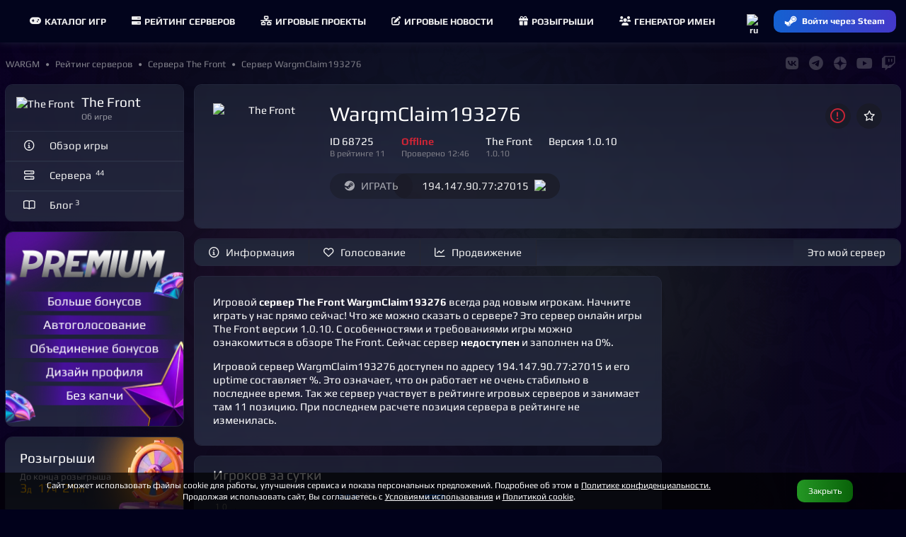

--- FILE ---
content_type: text/html; charset=UTF-8
request_url: https://wargm.ru/server/68725
body_size: 9842
content:
<!DOCTYPE html>
<html lang="ru">
<head>
<meta charset="utf-8">
<title>WargmClaim193276 • The Front сервер</title>
<meta name="robots" content="noindex, nofollow, noarchive"/><meta name="description" content='The Front сервер WargmClaim193276. '>
<meta name="keywords" content="WargmClaim193276, The Front, Сервер The Front, , server, game"> 
<meta http-equiv="X-UA-Compatible" content="IE=edge">
<meta name="apple-mobile-web-app-capable" content="yes">
<meta name="viewport" content="width=device-width, initial-scale=1, maximum-scale=5">
<meta name="yandex-verification" content="7677736016ac828b" />
<meta name="google-site-verification" content="2n_H5OoIAoym5-uk_E7s74m3QW8Hcyb67tJXB6iJjBw" />
<meta name="verify-admitad" content="750c3e15a4" />
    
<meta property="og:url" content="https://wargm.ru/server/68725" />
<meta property="og:locale" content="ru_RU" />
<meta property="og:site_name" content="https://wargm.ru" />
<meta property="og:type" content="article">
<meta property="og:title" content="WargmClaim193276"> 
<meta property="og:description" content="The Front сервер WargmClaim193276. ..."> 
<meta property="og:image" content="https://wargm.ru/img/game/icon/890.png?v=1769212862"><meta property="og:article:section" content="The Front"><meta property="og:article:tag" content="the_front">   
   
 

<meta name="twitter:card" content="summary_large_image">
<meta name="twitter:title" content="WargmClaim193276"><meta name="twitter:description" content="The Front сервер WargmClaim193276. ..."><meta name="twitter:image" content="/img/game/icon/890.png"> 
<meta name="twitter:image:src" content="https://wargm.ru/img/game/icon/890.png?v=1769212862">
                
        <link rel="icon" type="image/x-icon" href="/img/fav/favicon.ico">
	<link rel="icon" type="image/png" sizes="16x16" href="/img/fav/16.png">
	<link rel="icon" type="image/png" sizes="32x32" href="/img/fav/32.png">
	<link rel="icon" type="image/png" sizes="64x64" href="/img/fav/64.png">
    
<link rel="apple-touch-icon" sizes="57x57"   href="/img/fav/57.png" />
<link rel="apple-touch-icon" sizes="60x60"   href="/img/fav/60.png" />
<link rel="apple-touch-icon" sizes="72x72"   href="/img/fav/72.png" />
<link rel="apple-touch-icon" sizes="76x76"   href="/img/fav/76.png" />
<link rel="apple-touch-icon" sizes="114x114" href="/img/fav/114.png" />
<link rel="apple-touch-icon" sizes="120x120" href="/img/fav/120.png" />
<link rel="apple-touch-icon" sizes="144x144" href="/img/fav/144.png" />
<link rel="apple-touch-icon" sizes="152x152" href="/img/fav/152.png" />
<link rel="apple-touch-icon" sizes="180x180" href="/img/fav/180.png" />
<link rel="apple-touch-icon" sizes="192x192" href="/img/fav/192.png" />
<link rel="apple-touch-icon" sizes="256x256" href="/img/fav/256.png" />

<link rel="stylesheet" href="/_compress/main.css?1769286832" as="style"> 
<link rel="preload" href="/_compress/second.css?1769286832" as="style">   
<link rel="preload" href="/_fonts/play/play.woff2" as="font" type="font/woff2" crossorigin>
<link rel="preload" href="/_fonts/play/play-bold.woff2" as="font" type="font/woff2" crossorigin>
<!-- <link rel="preload" href="/_fonts/robotocondensed/robotocondensed.woff2" as="font" type="font/woff2" crossorigin> -->
<link rel="preload" href="/_fonts/fontawesome/fa-solid-900.woff2" as="font" type="font/woff2" crossorigin>
<link rel="preload" href="/_fonts/fontawesome/fa-regular-400.woff2" as="font" type="font/woff2" crossorigin>
<link rel="preload" href="/_fonts/fontawesome/fa-brands-400.woff2" as="font" type="font/woff2" crossorigin> 
  

	
</head>

<body id="body"  data-server_id=68725   data-page_id=5855efed2c class="   aside_left" style=" " >

<div id=main-menu class="main-menu">
    <div class="row no-gutters">
         
        <div class="cl-xx-auto d-none d-xx-flex  of-h">
            <a id=logo class="flex-v-center" href="/" target="_self">
                <img width="150" height="37" src="/img/logo/wg_logo.png?w=150&v=1" alt="База игр, рейтинг северов. Лучшие игры и сервера на wargm.ru">
            </a>
        </div> 
                
        <div class="cl flex-v-center">
            <div id="main-box" class='borderer'>
                                <div id=main-bars class="item mr-5 ml-5" onclick="$('#main-bars').toggleClass('open');$('#main-nav').toggleClass('open');">
                    <div><i class="icon fa fa-bars"></i></div>
                </div>
                
                                        <nav id=main-nav>
                                                                                                                        <a class="item " href="/games" target="_self">
                            <i class="fa fa-gamepad mr-5"></i>Каталог игр
                        </a>
                        <a class="item " href="/servers" target="_self">
                            <i class="fa fa-server mr-5"></i> Рейтинг серверов
                        </a>
                        <a class="item " href="/projects" target="_self">
                            <i class="fa fa-network mr-5"></i>Игровые проекты
                        </a>
                        <a class="item " href="/blog" target="_self">
                            <i class="fa fa-edit mr-5"></i>Игровые новости
                        </a>
                        <a class="item " href="/contest" target="_self">
                            <i class="fa fa-gift mr-5"></i>Розыгрыши
                        </a>
                        <a class="item " href="/generator" target="_self">
                            <i class="fa fa-users mr-5"></i>Генератор имен
                        </a>
                    </nav>
                                
                            </div>
       </div>
        
               
       <div class="cl-auto">
           <div id=main-user>
               <div class="item flex-center p-0" data-show-onlclick=div_langs role=button>
                   <div>
                       <img class="d-ib" width="20" height="20" src="/img/flag/ru.png?w=48&v=2" alt="ru">
                       <div id=div_langs class="select-list" data-hide-outside-click=true>
                           <div data-send="/user/lang" data-form_lang="ru" role=button>
                               <img class="d-ib mr-5" width="20" height="20" src="/img/flag/ru.png?w=48" alt="ru"> Русский
                            </div>
                           <div data-send="/user/lang" data-form_lang="en" role=button>
                               <img class="d-ib mr-5" width="20" height="20" src="/img/flag/gb.png?w=48" alt="en"> English
                            </div>
                       </div>
                    </div>
                </div>
                            <div class="item p-0">
                    <div>
                        <a href="/steam_login" class="btn btn-blue btn-small steam-login flex-center" data-tooltip="Войти через Steam">
                            <i class="icon fab fa-steam-symbol"></i>
                            <span class="text">Войти через Steam</span>
                        </a>
                    </div>
                </div>
                        </div>
       </div>
    </div>
</div>

<div class="breadcrumbs flex-v-center">
    <nav id="breadcrumbs" class="trim " itemscope="" itemtype="http://schema.org/BreadcrumbList">
           <span class="link" itemscope="" itemprop="itemListElement" itemtype="http://schema.org/ListItem">
        <a rel="nofollow" itemprop="item" title="" href="https://wargm.ru">
           <span class="tt-first-upp" itemprop="name">WARGM</span>
           <meta itemprop="position" content="1">
        </a>
     </span>
                       <span class="link" itemscope="" itemprop="itemListElement" itemtype="http://schema.org/ListItem">
            <a rel="nofollow" itemprop="item" title="Рейтинг серверов" href="https://wargm.ru/servers">
               <span itemprop="name">Рейтинг серверов</span>
               <meta itemprop="position" content="2">
            </a>
         </span>
                        <span class="link" itemscope="" itemprop="itemListElement" itemtype="http://schema.org/ListItem">
            <a rel="nofollow" itemprop="item" title="Сервера The Front" href="https://wargm.ru/servers/the_front">
               <span itemprop="name">Сервера The Front</span>
               <meta itemprop="position" content="3">
            </a>
         </span>
                        <span class="link" itemscope="" itemprop="itemListElement" itemtype="http://schema.org/ListItem">
            <a rel="nofollow" itemprop="item" title="Сервер WargmClaim193276" href="https://wargm.ru/server/68725">
               <span itemprop="name">Сервер WargmClaim193276</span>
               <meta itemprop="position" content="4">
            </a>
         </span>
      </nav>

   <div id=soc_box class='flex-center flex-right'>
     <a class='item' href="https://wargm.ru/vkontakte" target="_blank" data-tooltip="Группа Vkontakte" ><i class="fab fa-vk fs-big c-blue-light"></i></a>
     <a class=item href="https://wargm.ru/telegram" data-tooltip="Канал Telegram" target="_blank"><i class="fab fa-telegram fs-big c-blue-light"></i></a>
     <a class=item href="https://wargm.ru/dzen" data-tooltip="Канал Dzen" target="_blank">
         <svg version="1.0" xmlns="http://www.w3.org/2000/svg"
          width="14.000000pt" height="14.000000pt" viewBox="0 0 512.000000 512.000000"
          preserveAspectRatio="xMidYMid meet">
         <g transform="translate(0.000000,512.000000) scale(0.100000,-0.100000)"
         fill="#ffffff" stroke="none">
         <path d="M2350 5113 c-466 -46 -845 -178 -1212 -423 -379 -251 -673 -588 -878
         -1005 -146 -296 -229 -603 -256 -947 l-6 -88 153 0 c554 0 1053 60 1345 161
         202 69 345 154 487 289 267 252 403 613 457 1210 15 174 30 487 30 658 l0 152
         -42 -2 c-24 0 -59 -3 -78 -5z"/>
         <path d="M2630 4989 c0 -447 47 -940 116 -1211 70 -279 201 -519 372 -680 325
         -306 772 -422 1711 -445 l274 -6 -7 94 c-47 625 -300 1182 -736 1620 -220 221
         -421 365 -695 500 -299 146 -599 227 -947 254 l-88 7 0 -133z"/>
         <path d="M4 2403 c37 -462 176 -874 422 -1243 189 -284 459 -552 739 -732 360
         -232 778 -371 1213 -404 l92 -7 0 154 c0 537 -56 1024 -151 1313 -176 538
         -544 826 -1194 935 -231 39 -679 71 -994 71 l-133 0 6 -87z"/>
         <path d="M4585 2479 c-784 -38 -1196 -166 -1490 -464 -318 -322 -437 -769
         -462 -1734 l-6 -264 94 7 c617 46 1165 291 1603 716 433 421 691 944 761 1546
         8 71 15 146 15 166 l0 38 -172 -1 c-95 -1 -249 -6 -343 -10z"/>
         </g>
         </svg>
     </a> 
     
     <a class=item href="https://wargm.ru/youtube" data-tooltip="Канал Youtube" target="_blank">
         <i class="fab fa-youtube fs-big c-red"></i>
     </a>
     <a class=item href="https://wargm.ru/twitch" data-tooltip="Канал Twitch" target="_blank"><i class="fab fa-twitch fs-big c-pink"></i></a>
   </div>
</div>


<div class="general">
    
         
            
                    
        
        
                <aside id=aside class="cl-12 cl-l-2_5 cl-x-2_5 aside ">
              
        
    
   
 
         
    
            
<div class="card">
    <div class="card-header p-15">
        <div class="ava_ f-l mr-10">
			<a href="/game/the_front">
				<img width="36" height="36" src="/img/game/icon/890.png?w=36" alt="The Front">
			</a>
        </div>
        <div class="of-h">
            <h3 class="trim">The Front</h3>
            <span class="card-subtitle lh-1 trim mt-5">
                Об игре
            </span>  
        </div>
		<hr class="cl">
    </div>

    <div class="card-list">
        <a href="/game/the_front" class="card btn text-left " rel="noindex">
            <i class="icon fa fa-info-circle ml-5 mr-10"></i>
            <span class="text">Обзор игры</span>
        </a>
		
		        <a href="/servers/the_front" class="card btn text-left " rel="noindex">
            <i class="icon fa fa-server ml-5 mr-10"></i>
            <span class="text">
				Сервера &nbsp;<sup class="c-grey-light">44</sup>			</span>
        </a>
		        
        <a href="/blog/the_front" class="card btn text-left " rel="noindex">
            <i class="icon fa fa-book-open ml-5 mr-10"></i>
            <span class="text">Блог&nbsp;<sup class="c-grey-light">3</sup></span>
        </a>
                		    </div>
</div>      
    
    		
<a class="card ta-c" href="/service_premium" onclick="yaCounter39011935.reachGoal('pay_premium'); return true;">
    <img src="/img/service/premium-1-l.webp?v=4">
</a>



    <div class="welcome-menu">
		 
	
 

<div class='card'><a class="menu tab-4 br-b-0" href='/contests'>
	<h3>Розыгрыши</h3>
	 
	<div class='desc foot'>
		 До конца розыгрыша
		<div class='c-orange'>
		<span class='fs-20'>3</span>д 
		<span class='fs-20 ml-5'>17</span>ч 
		<span class='fs-20 ml-5'>21</span>m 
		</div>
	</div>
	</a>
	
	<div class="menu">
    <div class="card-body-list">

        		
                <div class='card-body p-20 pt-10 pb-10'>
                            <a class="d-b lh-1_1 ta-l" href="/contest/186" onClick="yaCounter39011935.reachGoal('sponsor_1');">
                    <img class="d-ib mr-10 f-l br-10" width="36" height="36" loading="lazy" src="/img/ava/wa/wargm_ava.png?w=36" srcset="/img/ava/wa/wargm_ava.png?w=72 1024w" alt="">
                    <div class='trim'> 10 Premium от WARGM. Продолжаем праздники </div>
					<div class="subtitle trim">
                                            10 января - 31 января
                                                                               
                </div>
                </a>
                    </div>
                                                                                             
                                                                                                        
        		
                <div class='card-body p-20 pt-10 pb-10'>
                            <a class="d-b  ta-l" href="/contest/189" target="_blank" rel='nofollow' onClick="yaCounter39011935.reachGoal('sponsor_1');">

                    <img class="d-ib mr-10 f-l" width="36" height="36" loading="lazy" src="/img/game/icon/26.png?w=36" srcset="/img/game/icon/26.png?w=72 1024w"  alt="Сервер">
                    <div class="trim">
                    FORCE OF SIBERIA
                    </div>
                    <div class="subtitle trim">
                                                    21 января - 28 января
                                                                                   
                    </div>
                </a>
                    </div>
                                                                                             
                                                                                                        
            </div>
</div> 
	
</div>	</div>
        
            
                

                <i class="d-n close fa fa-times-circle js-aside-menu"></i>
        </aside>
        
        <section id=content class="cl-12 cl-l-9_5 cl-x-9_5">

                        <header class="p-r z-5">
            <div class='card of-v'>
                <div class='card-body'>
  
                                <div class="link f-l mr-15 ">
                                             <a class="d-b minh-150 minw-150 flex-center" href="/server/68725" >
                    <img width="150" height="150" src='/img/game/icon/890.png?w=150&v=1769212862' alt="The Front">
    </a>
                                    </div>
                
                <div id=header_inner class=''>
                                            

<div class='f-r'>
    <div class="btn btn-icon ml-15 br-25  pl-10 pr-10 fs-big c-red" data-send="/server/complain" data-tooltip="Пожаловаться">
        <i class="fa fa-exclamation-circle"></i>
    </div>

            <div id=favorite_68725 class="btn ml-5  btn-icon br-25 pl-10 pr-10 " data-send="/server/favorite" data-form_server_id="68725" data-tooltip="В Избранное">
            <i class="fa fa-star"></i>
        </div>
    </div>

	<a class="select d-f p-r mt-5_ mb-10" href='/server/68725'>
		<div class="h1 trim mb-5">
		<h1 class="trim">WargmClaim193276</h1>
	</div>
	</a>   

                        
                
	    <div class="d-ib mb-10 pr-20 ">	
        ID 68725
        <div class="c-grey fs-small">
            <a class="p-r" href="https://wargm.ru/servers/the_front">
            В рейтинге
            11 
                                                 
                            </a>
        </div>
	</div>
    		
    <div class="d-ib mb-10 pr-20 ">	
                    <span class="c-red fw-b">Offline</span>
                <div class="c-grey fs-small">Проверено 12:46</div>
	</div>    
 
	<div class="d-ib mb-10 pr-20 ">
		The Front
		<div class="c-grey fs-small">
							1.0.10
					</div>
	</div>

    <div class="d-ib mb-10 pr-20 ">
                    Версия 1.0.10
            <div class="c-grey fs-small">&nbsp;</div>
        	</div>   
   
		


<div class="mt-10">
	
	
	
		<a target='_blank' href="/server/68725/connect" class="br-25 btn p-r z-1 tt-up disabled" rel="noindex" disabled=disabled>
		<i class="icon fab fa-steam"></i> <span>ИГРАТЬ</span>
	</a>


    <div class="br-25 mr-10 ml--30 btn tt-up" data-copy-id="copy_ip_top" role="button" data-tooltip="Копировать">
        <span id="copy_ip_top" class="ml-20">194.147.90.77:27015</span>
		&nbsp;
		        <img class="mt--2 ml-5" src='/img/flag/ru.png?w=16&v=3' >
            </div>
    	
			
		
	    
    
	<hr class="cl">
</div>

                </div>
                <hr class=cl>
            </div>
            </div>

            </header>
            
                                <nav id="header-nav" class="form card ">
                                    
                <div class="f-l">
                 
                                        <a class="f-l link flex-center btn btn-normal btn-  "  href="/server/68725" target="_self" >
                        <i class="fa fa-info-circle"></i><span>Информация</span>                                                                    </a>
                                     
                                        <a class="f-l link flex-center btn btn-normal btn-  "  href="/server/68725/votes" target="_self" >
                        <i class="fa fa-heart"></i><span>Голосование</span>                                                                    </a>
                                     
                                        <a class="f-l link flex-center btn btn-normal btn-  "  href="/server/68725/services" target="_self" >
                        <i class="fa fa-chart-line"></i><span>Продвижение</span>                                                                    </a>
                                                    </div>
                <div class="f-r">
                     
                    <a class="f-r link flex-center btn btn- btn-normal  f-r" href="/server/68725/claim" target="_self" >
                                                                        <span>Это мой сервер</span>                                                                    </a>
                                    </div>
                            <hr class=cl>
    </nav>
	<hr class=cl>
                        
            <main id=main>
                		
	       
      
        
<div class="row gutters">
	
	<div class="cl-12 cl-m-8">

        
        		
           

	
        <div class="card article">
            
            <hr class=cl>
            <div class="">

				
                <div class="card-body picture">
                                        <p>Игровой <strong>сервер The Front</strong> <strong>WargmClaim193276</strong> всегда рад новым игрокам. Начните играть у нас прямо сейчас! Что же можно сказать о сервере? 

                    Это сервер онлайн игры The Front версии 1.0.10. С особенностями и требованиями игры можно ознакомиться в <a target="_blank" href="https://wargm.ru/game/the_front">обзоре The Front</a>. Cейчас сервер <strong>недоступен</strong> и заполнен на 0%.
                    </p>
                    <p>Игровой сервер WargmClaim193276 доступен по адресу 194.147.90.77:27015 и его uptime составляет %. Это означает, что 
                    он работает не очень стабильно в последнее время.

                    Так же сервер участвует в <a target="_blank" href='https://wargm.ru/servers/the_front'>рейтинге игровых серверов</a> и занимает там 11 позицию. 
                                            При последнем расчете позиция сервера в рейтинге не изменилась.
                                        </p>
                </div>
            </div> 
        </div>  

                <div class="card">    	<div class="card-header">
		<div class="head">Игроков за сутки</div>
	</div>
    	<div id=body_graf_players_day class="card-body mt--20">
        <script>
            document.addEventListener('DOMContentLoaded', function(){ 
                var width = $("#body_graf_players_day").width();
                $("#graf_players_day").width(width).height(width/2); 
            });
        </script>
								<canvas id="graf_players_day" _width="850" _height="150"></canvas>
	</div>
	<script>
		document.addEventListener('DOMContentLoaded', function(){
			
		var width = $("#body_graf_players_day").width();
	
		var ctx = document.getElementById("graf_players_day").getContext('2d');
		var myChart = new Chart(ctx, {
			type: 'line',
			data: {
				labels: [ "12:00" ],
				datasets: [
                    {label: 'Макс. онлайн', borderDash: [5, 5], fill: false,  tension: 0.4, 
					data: [ 0 ],
					backgroundColor: 'rgba(21,97,209,0.1)', borderColor:'rgba(21,97,209,0.75)', borderWidth:2, pointRadius:2
				}
				,      
                    {label: 'Средний онлайн',  fill: true, tension: 0.4,
                    data: [ 0.0 ],
                    backgroundColor: [ 'rgba(21,97,209,0.1)' ], borderColor: [ 'rgba(21,97,209,1)' ], borderWidth: 2, pointRadius:2 
                 	} 
									
                                	
                ]
			},
			options: {
				aspectRatio: 5,
				responsive: true,
                interaction: {
                  mode: 'index',
                  intersect: false,
                },      
                stacked: false,
				tooltips: { mode: 'index', intersect: false, },
				hover: { mode: 'nearest', intersect: true },
				labels: { display: false, fontColor: '#999' },
				title: { display: false, text: 'Игроков за сутки', fontColor: '#999', fontSize: '15' },
				scales: {
					y: {
//                        display: true,
//						scaleLabel: {
//							display: true,
//							labelString: 'Игроков'
//						},
                       
                        beginAtZero:true,
						ticks: { stepSize: "" }
					},
					x: {
						ticks: { stepSize: 2 }
					}
				},
				plugins: {
					legend: {
						display: 1, 
						labels: {
							padding: 15, boxWidth: 25, boxHeight:4
						}
					}
				}
//				plugins: {
//				  autocolors: false,
//				  annotation: {
//					annotations: {
//					  box1: {
//						// Indicates the type of annotation
//						type: 'box',
//						xMin: '29:11',
//						xMax: '30:11',
//						//yMin: 5,
//						//yMax: 20,
//						backgroundColor: 'rgba(255, 99, 132, 0.25)'
//					  }
//					}
//				  }
//				}			
			}
		});
		}, false);
	</script>
</div>
                    <div class="card">    	<div class="card-header">
		<div class="head">Игроков за месяц</div>
	</div>
    	<div id=body_graf_players_month class="card-body mt--20">
        <script>
            document.addEventListener('DOMContentLoaded', function(){ 
                var width = $("#body_graf_players_month").width();
                $("#graf_players_month").width(width).height(width/2); 
            });
        </script>
								<canvas id="graf_players_month" _width="850" _height="150"></canvas>
	</div>
	<script>
		document.addEventListener('DOMContentLoaded', function(){
			
		var width = $("#body_graf_players_month").width();
	
		var ctx = document.getElementById("graf_players_month").getContext('2d');
		var myChart = new Chart(ctx, {
			type: 'line',
			data: {
				labels: [ "26.12","28.12","29.12","30.12","01.01","02.01","03.01","04.01","06.01","07.01","08.01","10.01","11.01","12.01","14.01","15.01","16.01","17.01","19.01","20.01","21.01","23.01","24.01" ],
				datasets: [
                    {label: 'Макс. онлайн', borderDash: [5, 5], fill: false,  tension: 0.4, 
					data: [ 0,0,0,0,0,0,0,0,0,0,0,0,0,0,0,0,0,0,0,0,0,0,0 ],
					backgroundColor: 'rgba(21,97,209,0.1)', borderColor:'rgba(21,97,209,1)', borderWidth:2, pointRadius:2
				}
				,      
                    {label: 'Средний онлайн',  fill: true, tension: 0.4,
                    data: [ 0.0,0.0,0.0,0.0,0.0,0.0,0.0,0.0,0.0,0.0,0.0,0.0,0.0,0.0,0.0,0.0,0.0,0.0,0.0,0.0,0.0,0.0,0.0 ],
                    backgroundColor: [ 'rgba(21,97,209,0.1)' ], borderColor: [ 'rgba(21,97,209,1)' ], borderWidth: 2, pointRadius:2 
                 	} 
									
                                	
                ]
			},
			options: {
				aspectRatio: 5,
				responsive: true,
                interaction: {
                  mode: 'index',
                  intersect: false,
                },      
                stacked: false,
				tooltips: { mode: 'index', intersect: false, },
				hover: { mode: 'nearest', intersect: true },
				labels: { display: false, fontColor: '#999' },
				title: { display: false, text: 'Игроков за месяц', fontColor: '#999', fontSize: '15' },
				scales: {
					y: {
//                        display: true,
//						scaleLabel: {
//							display: true,
//							labelString: 'Игроков'
//						},
                       
                        beginAtZero:true,
						ticks: { stepSize: "" }
					},
					x: {
						ticks: { stepSize: 2 }
					}
				},
				plugins: {
					legend: {
						display: 1, 
						labels: {
							padding: 15, boxWidth: 25, boxHeight:4
						}
					}
				}
//				plugins: {
//				  autocolors: false,
//				  annotation: {
//					annotations: {
//					  box1: {
//						// Indicates the type of annotation
//						type: 'box',
//						xMin: '29:11',
//						xMax: '30:11',
//						//yMin: 5,
//						//yMax: 20,
//						backgroundColor: 'rgba(255, 99, 132, 0.25)'
//					  }
//					}
//				  }
//				}			
			}
		});
		}, false);
	</script>
</div>                	
	</div>
	
	<div class="cl-12 cl-m-4">

        
		
                            		
				
        

  

	
     
    	    

</div>	
</div>

        
<div class="c-grey fs-small">
            В интернете огромное множество серверов различных игр, но не все <a role=link href="/servers"><strong>игровые сервера</strong></a> имеют свой сайт или страницу с информацией. Это затрудняет вход на сервер и игроки могут его просто пропустить. Наш проект дает возможность предоставить игрокам исчерпывающую информацию о Вашем сервере и упростить его администрирование.<br><br>
На проекте уже представлены различные <a role=link href="/servers/the_front"><strong>The Front сервера</strong></a>, в том числе WargmClaim193276 сервер.
Это представитель игровых серверов, на которых вам будет приятно играть одному или же с друзьями. Играть в The Front можно по разному и лучше делать это хорошо. Играйте у нас, играйте вместе с нами!
    </div> 
        
   
        
            </main>
        </section> 

    </div>

<i style='position:absolute; z-index: -1; top:0; left: 0; width: 100%; height: 100%; 
background: linear-gradient(to right, rgba(0, 0, 0, 0) 0%, rgb(12 15 24 / 55%) 20%, rgb(12 15 24 / 55%) 80%, rgba(0, 0, 0, 0) 100%);'></i>

<footer>
    <div class="footer">
    <div class="row">
                <div class="cl-12 cl-m-6 cl-l-4 cl-x-3 contacts">
            <div><h3>Соглашение <span class="age16 ml-5">16+</span></h3>
                <ul>
                    <li><a class="c-white" href="/eula" rel="nofollow"><span class="text">Пользовательское соглашение</span></a></li>
                    <li><a class="c-white" href="/security" rel="nofollow"><span class="text">Политика безопасности оплаты</span></a></li>
                    <li><a class="c-white" href="/cookies" rel="nofollow"><span class="text">Политика использования cookie</span></a></li>
                    <li><a class="c-white" href="/privacy" rel="nofollow"><span class="text">Политика конфиденциальности</span></a></li>
                </ul>
                <hr class=cl>
            </div>
        </div>
        <div class="cl-12 cl-m-6 cl-l-4 cl-x-3 d-none d-s-block">
            <div><h3>Поддержка</h3>

                <div class="footer-support mb-15">
                    Мы на связи <span class='c-orange'>с&nbsp;10:00&nbsp;до&nbsp;18:00</span>
                </div>
                <div class="row gutters">
                    <div class="cl-6">
                        <a class="btn btn-small btn-orange c-black fw-b wp-100" target="_blank" rel="nofollow" href="/support?type=user">Написать Wargm </a>
                    </div>
                    <div class="cl-6">
                    <a class="btn btn-small btn-orange c-black fw-b wp-100" target="_blank" rel="nofollow" href="/docs_api">API документация</a>
                    </div>
                </div>
                <hr class=cl> 
            </div>
        </div>
        <div class="cl-l-4 cl-x-3 ta-c d-none d-l-block">
            <img class="footer-pes" src='/img/bg/block/hyena_footer.webp?v=2'>
        </div>    
        <div class="cl-x-3 d-none d-x-block">
            <div>
                <h3>
                    Сейчас на сайте 
                    <i class="ml-15 green-dot btn-green btn-pulse"></i> <span class="c-green">1604</span> 
                </h3>
                <div class="">
                    <div class="row gutters">
                                                                     


   


<div id='ub_155263' class="cl-2 cl-s-2 pt-5 pb-5 flex-center" data-send-on-hover='/user_box' data-form_user_id='155263' data-send-cfg="single silent" data-userbox='155263'>
<a class="ava ava-36  offline small " href="/user/155263" data-js=user_box>
            <img class="preloaded " loading="lazy" width="36" height="36" src="/img/ava/no.png?w=36&h=36" data-img="/img/ava/1b/1bvrjcomg.jpeg?w=36&h=36" alt='𝔽𝕒𝕨𝕠𝕦𝕤'> 
    </a></div>
    
                                                 


   


<div id='ub_325246' class="cl-2 cl-s-2 pt-5 pb-5 flex-center" data-send-on-hover='/user_box' data-form_user_id='325246' data-send-cfg="single silent" data-userbox='325246'>
<a class="ava ava-36  offline small " href="/user/325246" data-js=user_box>
            <img class="preloaded " loading="lazy" width="36" height="36" src="/img/ava/no.png?w=36&h=36" data-img="/img/ava/h0/h0llrlihm8tj.webp?w=36&h=36" alt='memfis2004'> 
    </a></div>
    
                                                 


   


<div id='ub_112566' class="cl-2 cl-s-2 pt-5 pb-5 flex-center" data-send-on-hover='/user_box' data-form_user_id='112566' data-send-cfg="single silent" data-userbox='112566'>
<a class="ava ava-36 premium online small " href="/user/112566" data-js=user_box>
            <img class="preloaded " loading="lazy" width="36" height="36" src="/img/ava/no.png?w=36&h=36" data-img="/img/ava/93/93c2s6akt.jpeg?w=36&h=36" alt='TheDyshitel'> 
    </a></div>
    
                                                 


   


<div id='ub_324791' class="cl-2 cl-s-2 pt-5 pb-5 flex-center" data-send-on-hover='/user_box' data-form_user_id='324791' data-send-cfg="single silent" data-userbox='324791'>
<a class="ava ava-36  online small " href="/user/324791" data-js=user_box>
            <img class="preloaded " loading="lazy" width="36" height="36" src="/img/ava/no.png?w=36&h=36" data-img="/img/ava/no.png?w=36&h=36" alt='ZimS'> 
    </a></div>
    
                                                 


   


<div id='ub_23054' class="cl-2 cl-s-2 pt-5 pb-5 flex-center" data-send-on-hover='/user_box' data-form_user_id='23054' data-send-cfg="single silent" data-userbox='23054'>
<a class="ava ava-36 premium offline small " href="/user/23054" data-js=user_box>
            <img class="preloaded " loading="lazy" width="36" height="36" src="/img/ava/no.png?w=36&h=36" data-img="/img/ava/23/230541607511550.webp?w=36&h=36" alt='Sinoptik'> 
    </a></div>
    
                                                 


   


<div id='ub_203551' class="cl-2 cl-s-2 pt-5 pb-5 flex-center" data-send-on-hover='/user_box' data-form_user_id='203551' data-send-cfg="single silent" data-userbox='203551'>
<a class="ava ava-36  offline small " href="/user/203551" data-js=user_box>
            <img class="preloaded " loading="lazy" width="36" height="36" src="/img/ava/no.png?w=36&h=36" data-img="/img/ava/5k/5kp34uf91.jpeg?w=36&h=36" alt='Leopold774'> 
    </a></div>
    
                                                 


   


<div id='ub_231121' class="cl-2 cl-s-2 pt-5 pb-5 flex-center" data-send-on-hover='/user_box' data-form_user_id='231121' data-send-cfg="single silent" data-userbox='231121'>
<a class="ava ava-36 premium online small " href="/user/231121" data-js=user_box>
            <img class="preloaded " loading="lazy" width="36" height="36" src="/img/ava/no.png?w=36&h=36" data-img="/img/ava/no.png?w=36&h=36" alt='xmmx'> 
    </a></div>
    
                                                 


   


<div id='ub_120752' class="cl-2 cl-s-2 pt-5 pb-5 flex-center" data-send-on-hover='/user_box' data-form_user_id='120752' data-send-cfg="single silent" data-userbox='120752'>
<a class="ava ava-36 premium offline small " href="/user/120752" data-js=user_box>
            <img class="preloaded " loading="lazy" width="36" height="36" src="/img/ava/no.png?w=36&h=36" data-img="/img/ava/6t/6tgtdm1r7.jpeg?w=36&h=36" alt='Goong121'> 
    </a></div>
    
                                                 


   


<div id='ub_334125' class="cl-2 cl-s-2 pt-5 pb-5 flex-center" data-send-on-hover='/user_box' data-form_user_id='334125' data-send-cfg="single silent" data-userbox='334125'>
<a class="ava ava-36  online small " href="/user/334125" data-js=user_box>
            <img class="preloaded " loading="lazy" width="36" height="36" src="/img/ava/no.png?w=36&h=36" data-img="/img/ava/j7/j7pu67ltag7a.webp?w=36&h=36" alt='Still'> 
    </a></div>
    
                                                 


   


<div id='ub_279167' class="cl-2 cl-s-2 pt-5 pb-5 flex-center" data-send-on-hover='/user_box' data-form_user_id='279167' data-send-cfg="single silent" data-userbox='279167'>
<a class="ava ava-36  online small " href="/user/279167" data-js=user_box>
            <img class="preloaded " loading="lazy" width="36" height="36" src="/img/ava/no.png?w=36&h=36" data-img="/img/ava/76/768c7d79u.jpeg?w=36&h=36" alt='Dransaver'> 
    </a></div>
    
                                                 


   


<div id='ub_275223' class="cl-2 cl-s-2 pt-5 pb-5 flex-center" data-send-on-hover='/user_box' data-form_user_id='275223' data-send-cfg="single silent" data-userbox='275223'>
<a class="ava ava-36  online small " href="/user/275223" data-js=user_box>
            <img class="preloaded " loading="lazy" width="36" height="36" src="/img/ava/no.png?w=36&h=36" data-img="/img/ava/3e/3etuvhu1k.jpeg?w=36&h=36" alt='hookzver'> 
    </a></div>
    
                                                 


   


<div id='ub_146415' class="cl-2 cl-s-2 pt-5 pb-5 flex-center" data-send-on-hover='/user_box' data-form_user_id='146415' data-send-cfg="single silent" data-userbox='146415'>
<a class="ava ava-36  offline small " href="/user/146415" data-js=user_box>
            <img class="preloaded " loading="lazy" width="36" height="36" src="/img/ava/no.png?w=36&h=36" data-img="/img/ava/29/2935r1gs5.jpeg?w=36&h=36" alt='Dopam1ne'> 
    </a></div>
    
                                        </div>
                </div>
             
                <hr class=cl> 
            </div>
        </div>

        
                
    </div>
    <hr>

    <div id=copyright>
        <div class="row">

            <div class="cl-12 cl-l-5 cl-x-5">
                                    <div>Copyright © 2016-2026 <a href='https://wargm.ru'>WARGM.RU</a>  | WargmClaim193276 • The Front сервер</div>
                    Размещенная на сайте информация носит информационный характер и не является публичной офертой, определяемой положениями ч. 2 ст. 437 Гражданского кодекса Российской Федерации.<br>Все торговые марки и знаки не используются в коммерческих целях. Все права защищены.
                            </div>

            <div class="cl-8 cl-l-6 cl-x-4">
                                <div class="row">
                    <div class="cl-m-3 cl-x-3 d-none d-m-block">
                        <a class="d-b ws-nw" href="/servers">Игровые сервера</a>
                        <a class="d-b ws-nw" href="/projects">Игровые проекты</a>
                        <a class="d-b ws-nw" href="/generator">Генератор имен</a>
                        <a class="d-ib ws-nw" href="/blog">Новости</a> &nbsp; <a class="d-ib ws-nw" href="/blog/guides">Гайды</a>
                    </div>
                    <div class="cl-m-3 cl-x-3 d-none d-m-block">
                        <a class="d-b ws-nw" href="/servers">Лучшие сервера</a></li>
                        <a class="d-b ws-nw" href="/servers/pvp">Лучшие PvP сервера</a>
                        <a class="d-b ws-nw" href="/servers/pve">Лучшие PvE сервера</a>
                        <a class="d-b ws-nw" href="/servers/rp">Лучшие RP сервера</a>
                    </div>
                    <div class="cl-m-3 cl-x-3 d-none d-m-block">
                        <a class="d-b ws-nw" href="/servers/scum">Scum сервера</a>
                        <a class="d-b ws-nw" href="/servers/rust">Rust сервера</a>
                        <a class="d-b ws-nw" href="/servers/conan-exiles">Conan Exiles сервера</a>
                        <a class="d-b ws-nw" href="/servers/minecraft">Minecraft сервера</a> 
                    </div>
                    <div class="cl-m-3 cl-x-3 d-none d-m-block">
                        <a class="d-b ws-nw" href="/servers/ark-survival-evolved">Ark сервера</a>
                        <a class="d-b ws-nw" href="/servers/dayz">DayZ сервера</a>
                        <a class="d-b ws-nw" href="/servers/7-days-to-die">7 Days to Die сервера</a>
                        <a class="d-b ws-nw" href="/servers/project-zomboid">Project Zomboid сервера</a>
                    </div>
                </div>
                            </div>

            <div class="cl-4 cl-l-6  cl-x-3 pl-20 ta-r">
                <div class="mb-5" rel="nofollow">
                    <img class="preloaded" loading="lazy" src="/img/no.png" data-img="/img/pay/card_tinkoff_ypay.png?v=1" alt="Приём оплаты на сайте visa, maestro, МИР">
                </div>

                            </div>
        </div>
    </div>
</footer>


  
<link rel="stylesheet" href="/_compress/second.css?1769286832"> 
<div id=ajax_response></div>
<div id=ajax_notice></div> 
<div id=copy-msg></div>  
<div id=users-data></div>  
    
    
    
<img class="body_bg" src="/img/no.png" alt="">
    
<script src="/_js/jquery-3.7.1.min.js"></script>
    
    <script src="/_compress/main.js?1769286834"></script> 

<script src="/_js/chart.min.js"></script>
<script src="/_js/chartjs-plugin-datalabels.min.js"></script>
    
 
    
 
    
<div class="cookies_warning">
    <div class='row'>
        <div class="cl-12 cl-s-10">
            Сайт может использовать файлы cookie для работы, улучшения сервиса и показа персональных предложений. Подробнее об этом в <a href="/eula?indicate=privacy_policy" role=link>Политике конфиденциальности.</a><br>Продолжая использовать сайт, Вы соглашаетесь с <a href="/eula" role=link>Условиями использования</a> и <a href="/cookies" role=link>Политикой cookie</a>.
        </div>   
        <div class="cl-12 cl-s-2">
            <span class="btn btn-small btn-green js-cookies-yes " role=button >Закрыть</span>
        </div>
    </div>
</div>
    
<script>
var js_lang = 
$(document).ready(function(){
    $('body').on('mouseenter', '[data-tooltip]', tooltip);
    $('body').on('mouseenter', '[data-userbox]', userbox);
    if(get_url_param_by_name('i')) history.pushState(null, null, window.location.pathname);
});
</script>
    
    

</body> 
</html>

--- FILE ---
content_type: text/css
request_url: https://wargm.ru/_compress/second.css?1769286832
body_size: 11352
content:
.pswp__button{width:44px;height:44px;position:relative;background:none;cursor:pointer;overflow:visible;-webkit-appearance:none;display:block;border:0;padding:0;margin:0;float:right;opacity:0.75;-webkit-transition:opacity 0.2s;transition:opacity 0.2s;-webkit-box-shadow:none;box-shadow:none;}.pswp__button:focus,.pswp__button:hover{opacity:1;}.pswp__button:active{outline:none;opacity:0.9;}.pswp__button::-moz-focus-inner{padding:0;border:0;}.pswp__ui--over-close .pswp__button--close{opacity:1;}.pswp__button,.pswp__button--arrow--left:before,.pswp__button--arrow--right:before{background:url(../../../images/photoswipe/default-skin.png) 0 0 no-repeat;background-size:264px 88px;width:44px;height:44px;}@media (-webkit-min-device-pixel-ratio:1.1),(min-resolution:105dpi),(min-resolution:1.1dppx){.pswp--svg .pswp__button,.pswp--svg .pswp__button--arrow--left:before,.pswp--svg .pswp__button--arrow--right:before{background-image:url(../../../images/photoswipe/default-skin.svg);}.pswp--svg .pswp__button--arrow--left,.pswp--svg .pswp__button--arrow--right{background:none;}}.pswp__button--close{background-position:0 -44px;}.pswp__button--share{background-position:-44px -44px;}.pswp__button--fs{display:none;}.pswp--supports-fs .pswp__button--fs{display:block;}.pswp--fs .pswp__button--fs{background-position:-44px 0;}.pswp__button--zoom{display:none;background-position:-88px 0;}.pswp--zoom-allowed .pswp__button--zoom{display:block;}.pswp--zoomed-in .pswp__button--zoom{background-position:-132px 0;}.pswp--touch .pswp__button--arrow--left,.pswp--touch .pswp__button--arrow--right{visibility:hidden;}.pswp__button--arrow--left,.pswp__button--arrow--right{background:none;top:50%;margin-top:-50px;width:70px;height:100px;position:absolute;}.pswp__button--arrow--left{left:0;}.pswp__button--arrow--right{right:0;}.pswp__button--arrow--left:before,.pswp__button--arrow--right:before{content:'';top:35px;background-color:rgba(0,0,0,0.3);height:30px;width:32px;position:absolute;}.pswp__button--arrow--left:before{left:6px;background-position:-138px -44px;}.pswp__button--arrow--right:before{right:6px;background-position:-94px -44px;}.pswp__counter,.pswp__share-modal{-ms-user-select:none;user-select:none;}.pswp__share-modal{display:block;background:rgba(0,0,0,0.5);width:100%;height:100%;top:0;left:0;padding:10px;position:absolute;z-index:1600;opacity:0;transition:opacity 0.25s ease-out;will-change:opacity;}.pswp__share-modal--hidden{display:none;}.pswp__share-tooltip{z-index:1620;position:absolute;background:#FFF;top:56px;border-radius:2px;display:block;width:auto;right:44px;box-shadow:0 2px 5px rgba(0,0,0,0.25);transform:translateY(6px);transition:transform 0.25s;will-change:transform;}.pswp__share-tooltip a{display:block;padding:8px 12px;color:#000;text-decoration:none;font-size:14px;line-height:18px;}.pswp__share-tooltip a:hover{text-decoration:none;color:#000;}.pswp__share-tooltip a:first-child{border-radius:2px 2px 0 0;}.pswp__share-tooltip a:last-child{border-radius:0 0 2px 2px;}.pswp__share-modal--fade-in{opacity:1;}.pswp__share-modal--fade-in .pswp__share-tooltip{transform:translateY(0);}.pswp--touch .pswp__share-tooltip a{padding:16px 12px;}a.pswp__share--facebook:before{content:'';display:block;width:0;height:0;position:absolute;top:-12px;right:15px;border:6px solid rgba(0,0,0,0);border-bottom-color:#FFF;-webkit-pointer-events:none;-moz-pointer-events:none;pointer-events:none;}a.pswp__share--facebook:hover{background:#3E5C9A;color:#FFF;}a.pswp__share--facebook:hover:before{border-bottom-color:#3E5C9A;}a.pswp__share--twitter:hover{background:#55ACEE;color:#FFF;}a.pswp__share--pinterest:hover{background:#CCC;color:#CE272D;}a.pswp__share--download:hover{background:#DDD;}.pswp__counter{position:absolute;left:0;top:0;height:44px;font-size:13px;line-height:44px;color:#FFF;opacity:0.75;padding:0 10px;}.pswp__caption{position:absolute;left:0;bottom:0;width:100%;min-height:44px;}.pswp__caption small{font-size:11px;color:#BBB;}.pswp__caption__center{text-align:left;max-width:420px;margin:0 auto;font-size:13px;padding:10px;line-height:20px;color:#CCC;}.pswp__caption--empty{display:none;}.pswp__caption--fake{visibility:hidden;}.pswp__preloader{width:44px;height:44px;position:absolute;top:0;left:50%;margin-left:-22px;opacity:0;transition:opacity 0.25s ease-out;will-change:opacity;}.pswp__preloader__icn{width:20px;height:20px;margin:12px;}.pswp__preloader--active{opacity:1;}.pswp__preloader--active .pswp__preloader__icn{background:url(../../../images/photoswipe/preloader.gif) 0 0 no-repeat;}.pswp--css_animation .pswp__preloader--active{opacity:1;}.pswp--css_animation .pswp__preloader--active .pswp__preloader__icn{animation:clockwise 500ms linear infinite;}.pswp--css_animation .pswp__preloader--active .pswp__preloader__donut{animation:donut-rotate 1000ms cubic-bezier(0.4,0,0.22,1) infinite;}.pswp--css_animation .pswp__preloader__icn{background:none;opacity:0.75;width:14px;height:14px;position:absolute;left:15px;top:15px;margin:0;}.pswp--css_animation .pswp__preloader__cut{position:relative;width:7px;height:14px;overflow:hidden;}.pswp--css_animation .pswp__preloader__donut{box-sizing:border-box;width:14px;height:14px;border:2px solid #FFF;border-radius:50%;border-left-color:transparent;border-bottom-color:transparent;position:absolute;top:0;left:0;background:none;margin:0;}@media screen and (max-width:1024px){.pswp__preloader{position:relative;left:auto;top:auto;margin:0;float:right;}}@-webkit-keyframes clockwise{0%{transform:rotate(0deg);}100%{transform:rotate(360deg);}}@keyframes clockwise{0%{transform:rotate(0deg);}100%{transform:rotate(360deg);}}@-webkit-keyframes donut-rotate{0%{transform:rotate(0);}50%{transform:rotate(-140deg);}100%{transform:rotate(0);}}@keyframes donut-rotate{0%{transform:rotate(0);}50%{transform:rotate(-140deg);}100%{transform:rotate(0);}}.pswp__ui{-webkit-font-smoothing:auto;visibility:visible;opacity:1;z-index:1550;}.pswp__top-bar{position:absolute;left:0;top:0;height:44px;width:100%;}.pswp__caption,.pswp__top-bar,.pswp--has_mouse .pswp__button--arrow--left,.pswp--has_mouse .pswp__button--arrow--right{will-change:opacity;transition:opacity 333ms cubic-bezier(0.4,0,0.22,1);}.pswp--has_mouse .pswp__button--arrow--left,.pswp--has_mouse .pswp__button--arrow--right{visibility:visible;}.pswp__top-bar,.pswp__caption{background-color:rgba(0,0,0,0.5);}.pswp__ui--fit .pswp__top-bar,.pswp__ui--fit .pswp__caption{background-color:rgba(0,0,0,0.3);}.pswp__ui--idle .pswp__top-bar{opacity:0;}.pswp__ui--idle .pswp__button--arrow--left,.pswp__ui--idle .pswp__button--arrow--right{opacity:0;}.pswp__ui--hidden .pswp__top-bar,.pswp__ui--hidden .pswp__caption,.pswp__ui--hidden .pswp__button--arrow--left,.pswp__ui--hidden .pswp__button--arrow--right{opacity:0.001;}.pswp__ui--one-slide .pswp__button--arrow--left,.pswp__ui--one-slide .pswp__button--arrow--right,.pswp__ui--one-slide .pswp__counter{display:none;}.pswp__element--disabled{display:none !important;}.pswp--minimal--dark .pswp__top-bar{background:none;} .fa,.fas,.far,.fal,.fad,.fab{ -moz-osx-font-smoothing:grayscale; -webkit-font-smoothing:antialiased; display:inline-block; font-style:normal; font-variant:normal; text-rendering:auto; line-height:1;}.fa-spin{  animation:fa-spin 2s infinite linear;}.fa-pulse{  animation:fa-spin 1s infinite steps(8);}@-webkit-keyframes fa-spin{ 0%{  transform:rotate(0deg);} 100%{  transform:rotate(360deg);}}@keyframes fa-spin{ 0%{  transform:rotate(0deg);} 100%{  transform:rotate(360deg);}}.fa-rotate-90{  transform:rotate(90deg);}.fa-rotate-180{  transform:rotate(180deg);}.fa-rotate-270{  transform:rotate(270deg);}.fa-flip-horizontal{ -ms-filter:"progid:DXImageTransform.Microsoft.BasicImage(rotation=0,mirror=1)"; -webkit-transform:scale(-1,1); transform:scale(-1,1);}.fa-flip-vertical{ -ms-filter:"progid:DXImageTransform.Microsoft.BasicImage(rotation=2,mirror=1)"; -webkit-transform:scale(1,-1); transform:scale(1,-1);}.fa-flip-both,.fa-flip-horizontal.fa-flip-vertical{ -ms-filter:"progid:DXImageTransform.Microsoft.BasicImage(rotation=2,mirror=1)"; -webkit-transform:scale(-1,-1); transform:scale(-1,-1);}:root .fa-rotate-90,:root .fa-rotate-180,:root .fa-rotate-270,:root .fa-flip-horizontal,:root .fa-flip-vertical,:root .fa-flip-both{ -webkit-filter:none; filter:none;}.fa-fork-knife:before{content:"\f2e6";}.fa-droplett:before{content:"\f043";}.fa-glass-whiskey:before{content:"\f7a0";}.fa-network:before{content:"\f6ff";}.fa-floppy-disk:before{content:"\f0c7";}.fa-ellipsis:before{content:"\f141";}.fa-memo:before{content:"\e1d8";}.fa-flash:before{content:"\f0e7";}.fa-car-battery:before{content:"\f5df";}.fa-brackets-curly:before{content:"\f2f5"}.fa-gift:before{content:"\f06b";}.fa-location-arrow:before{content:"\f124"}.fa-location-dot:before{content:"\f3c5"}	 .fa-paper-plane:before{content:"\f1d8";}.fa-hashtag:before{content:"\23";}.fa-redo-alt:before{content:"\f2f9";}.fa-hand-holding-usd:before{content:"\f4c0";}.fa-donate:before{content:"\f4b9";}.fa-chalkboard:before{content:"\f51b";}.fa-angles-down:before{content:"\f103";}.fa-angles-up:before{content:"\f102";}.fa-award:before{content:"\f559";}.fa-layer-group:before{content:"\f5fd";}.fa-object-group:before{content:"\f247";}.fa-share:before{content:"\f064";}.fa-circle-notch:before{content:"\f1ce";}.fa-chevron-left:before{content:"\f053";}.fa-chevron-right:before{content:"\f054";}.fa-percentage:before{content:"\f541";}.fa-newspaper:before{content:"\f1ea";}.fa-wrench:before{content:"\f0ad";}.fa-download:before{content:"\f019";}.fa-calendar-day:before{content:"\f783";}.fa-tasks:before{content:"\f0ae";}.fa-question-circle:before{content:"\f059";}.fa-wrench:before{content:"\f0ad";}.fa-rocket:before{content:"\e027";}.fa-infinity:before{content:"\f534";}.fa-play-circle:before{content:"\f144";}.fa-pause-circle:before{content:"\f28b";}.fa-plus-circle:before{content:"\f055";}.fa-pause:before{content:"\f04c";}.fa-grip-horizontal:before{content:"\f58d";}.fa-lock:before{content:"\f023";}.fa-unlock:before{content:"\f09c";}.fa-file-alt:before{content:"\f15c";}.fa-instagram:before{content:"\f16d";}.fa-telegram:before{content:"\f2c6";}.fa-youtube:before{content:"\f167";}.fa-twitch:before{content:"\f1e8";}.fa-cookie:before{content:"\f563";}.fa-dev:before{content:"\f6cc";}.fa-teamspeak:before{content:"\f4f9";}.fa-bell:before{content:"\f0f3";}.fa-handshake:before{content:"\f2b5";}.fa-upload:before{content:"\f093";}.fa-eye-slash:before{content:"\f070";}.fa-user-friends:before{content:"\f500";}.fa-user-shield:before{content:"\f505";}.fa-shield-alt:before{content:"\f3ed";}.fa-shield-check:before{content:"\f2f7";}.fa-user-check:before{content:"\f4fc";}.fa-user-tie:before{content:"\f508";}.fa-power-off:before{content:"\f011";}.fa-copy:before{content:"\f0c5";}.fa-history:before{content:"\f1da";}.fa-play:before{content:"\f04b";}.fa-sync:before{content:"\f021";}.fa-stream:before{content:"\f550";}.fa-cog:before{content:"\f013";}.fa-cogs:before{content:"\f085";}.fa-coins:before{content:"\f51e";}.fa-gem:before{content:"\f3a5";}.fa-timer:before{content:"\e29e";}.fa-times:before{content:"\f00d";}.fa-times-circle:before{content:"\f057";}.fa-bars:before{content:"\f0c9";}.fa-headphones:before{content:"\f025";}.fa-sign-out-alt:before{content:"\f2f5";}.fa-spinner:before{content:"\f110";}.fa-server:before{content:"\f233";}.fa-user:before{content:"\f007";}.fa-eye:before{content:"\f06e";}.fa-mouse-pointer:before{content:"\f245";}.fa-credit-card:before{content:"\f09d";}.fa-database:before{content:"\f1c0";}.fa-gamepad:before{content:"\f11b";}.fa-user-edit:before{content:"\f4ff";}.fa-check:before{content:"\f00c";}.fa-minus:before{content:"\f068";}.fa-trash:before{content:"\f1f8";}.fa-trash-alt:before{content:"\f2ed";}.fa-pencil-alt:before{content:"\f303";}.fa-reply:before{content:"\f3e5";}.fa-th-list:before{content:"\f00b";}.fa-plus:before{content:"\f067";}.fa-star:before{content:"\f005";}.fa-star-christmas:before{content:"\f7d4";}.fa-circle:before{content:"\f111";}.fa-clock:before{content:"\f017";}.fa-bug:before{content:"\f188";}.fa-angle-double-down:before{content:"\f103";}.fa-angle-double-up:before{content:"\f102";}.fa-angle-down:before{content:"\f107";}.fa-angle-left:before{content:"\f104";}.fa-angle-right:before{content:"\f105";}.fa-angle-up:before{content:"\f106";}.fa-street-view:before{content:"\f21d";}.fa-shopping-cart:before{content:"\f07a";}.fa-shopping-cart-fast:before{content:"\e0dc";}.fa-certificate:before{content:"\f0a3";}.fa-users:before{content:"\f0c0";}.fa-map:before{content:"\f279";}.fa-filter:before{content:"\f0b0";}.fa-home:before{content:"\f015";}.fa-camera:before{content:"\f030";}.fa-microchip:before{content:"\f2db";}.fa-video:before{content:"\f03d";}.fa-fan:before{content:"\f863";}.fa-hdd:before{content:"\f0a0";}.fa-memory:before{content:"\f538";}.fa-list-ul:before{content:"\f0ca";}.fa-list-timeline:before{content:"\e1d1";}.fa-user-plus:before{content:"\f234";}.fa-user-minus:before{content:"\f503";}.fa-info-circle:before{content:"\f05a";}.fa-comment:before{content:"\f075";}.fa-comments:before{content:"\f086";}.fa-images:before{content:"\f302";}.fa-bullhorn:before{content:"\f0a1";}.fa-heart:before{content:"\f004";}.fa-external-link-alt:before{content:"\f35d";}.fa-desktop:before{content:"\f108";}.fa-tablet:before{content:"\f10a";}.fa-tablet-alt:before{content:"\f3fa";}.fa-mobile-alt:before{content:"\f3cd";}.fa-satellite:before{content:"\f7bf";}.fa-chart-line:before{content:"\f201";}.fa-thumbs-up:before{content:"\f164";}.fa-thumbs-down:before{content:"\f165";}.fa-signal:before{content:"\f012";}.fa-box:before{content:"\f466";}.fa-boxes:before{content:"\f468";}.fa-box-open:before{content:"\f49e";}.fa-tasks:before{content:"\f0ae";}.fa-check-square:before{content:"\f14a";}.fa-minus-square:before{content:"\f146";}.fa-pen-square:before{content:"\f14b";}.fa-sort-alpha-down:before{content:"\f15d";}.fa-sort-alpha-down-alt:before{content:"\f881";}.fa-sort-alpha-up:before{content:"\f15e";}.fa-sort-alpha-up-alt:before{content:"\f882";}.fa-sort-amount-down:before{content:"\f160";}.fa-sort-amount-down-alt:before{content:"\f884";}.fa-sort-amount-up:before{content:"\f161";}.fa-sort-amount-up-alt:before{content:"\f885";}.fa-sort-down:before{content:"\f0dd";}.fa-sort-numeric-down:before{content:"\f162";}.fa-sort-numeric-down-alt:before{content:"\f886";}.fa-sort-numeric-up:before{content:"\f163";}.fa-sort-numeric-up-alt:before{content:"\f887";}.fa-sort-up:before{content:"\f0de";}.fa-info:before{content:"\f129";}.fa-adjust:before{content:"\f042";}.fa-calendar:before{content:"\f133";}.fa-caret-down:before{content:"\f0d7";}.fa-ad:before{content:"\f641";}.fa-highlighter:before{content:"\f591";}.fa-hand-pointer:before{content:"\f25a";}.fa-heartbeat:before{content:"\f21e";}.fa-superscript:before{content:"\f12b";}.fa-sun:before{content:"\f185";}.fa-moon:before{content:"\f186";}.fa-satellite-dish:before{content:"\f7c0";}.fa-ban:before{content:"\f05e";}.fa-book-open:before{content:"\f518";}.fa-edit:before{content:"\f044";}.fa-th-large:before{content:"\f009";}.fa-windows:before{content:"\f17a";}.fa-medal:before{content:"\f5a2";}.fa-shopping-basket:before{content:"\f291";}.fa-code:before{content:"\f121";}.fa-leanpub:before{content:"\f212";}.fa-globe:before{content:"\f0ac";}.fa-check-circle:before{content:"\f058";}.fa-sign:before{content:"\f4d9";}.fa-exclamation-circle:before{content:"\f06a";}.fa-exclamation-triangle:before{content:"\f071";}.fa-envelope:before{content:"\f0e0";}.fa-dice:before{content:"\f522";}.fa-dice-d20:before{content:"\f6cf";}.fa-dice-d12:before{content:"\f6ce";}.fa-dice-d10:before{content:"\f6cd";}.fa-dice-d6:before{content:"\f6d1";}.fa-dice-five:before{content:"\f523";}.fa-dice-four:before{content:"\f524";}.fa-dice-one:before{content:"\f525";}.fa-dice-six:before{content:"\f526";}.fa-dice-three:before{content:"\f527";}.fa-dice-two:before{content:"\f528";}.fa-life-ring:before{content:"\f1cd";}.fa-arrow-down:before{content:"\f063";}.fa-arrow-up:before{content:"\f062";}.fa-arrow-left:before{content:"\f060";}.fa-arrow-right:before{content:"\f061";}.fa-crosshairs:before{content:"\f05b";}.fa-car:before{content:"\f1b9";}.fa-compress-arrows-alt:before{content:"\f78c";}.fa-dragon:before{content:"\f6d5";}.fa-globe:before{content:"\f0ac";}.fa-cubes:before{content:"\f1b3";}.fa-dungeon:before{content:"\f6d9";}.fa-puzzle-piece:before{content:"\f12e";}.fa-project-diagram:before{content:"\f542";}.fa-snapchat-ghost:before{content:"\f2ac";}.fa-snowboarding:before{content:"\f7ce";}.fa-vial:before{content:"\f492";}.fa-street-view:before{content:"\f21d";}.fa-route:before{content:"\f4d7";}.fa-snowplow:before{content:"\f7d2";}.fa-search:before{content:"\f002";}.fa-id-badge:before{content:"\f2c1";}.fa-tag:before{content:"\f02b";}.fa-fighter-jet:before{content:"\f0fb";}.fa-dot-circle:before{content:"\f192";}.fa-hand-rock:before{content:"\f255";}.fa-layer-group:before{content:"\f5fd";}.fa-fort-awesome:before{content:"\f286";}.fa-chart-bar:before{content:"\f080";}.fa-drumstick-bite:before{content:"\f6d7";}.fa-yelp:before{content:"\f1e9";}.fa-vr-cardboard:before{content:"\f729";}.fa-steam:before{content:"\f1b6";}.fa-steam-square:before{content:"\f1b7";}.fa-steam-symbol:before{content:"\f3f6";}.fa-discord:before{content:"\f392";}.fa-vk:before{content:"\f189";}@font-face{ font-family:'Font Awesome 5 Brands'; font-style:normal; font-weight:400; font-display:block; src:url("/_fonts/fontawesome/fa-brands-400.eot"); src:url("/_fonts/fontawesome/fa-brands-400.eot?#iefix") format("embedded-opentype"),url("/_fonts/fontawesome/fa-brands-400.woff2") format("woff2"),url("/_fonts/fontawesome/fa-brands-400.woff") format("woff"),url("/_fonts/fontawesome/fa-brands-400.ttf") format("truetype"),url("/_fonts/fontawesome/fa-brands-400.svg#fontawesome") format("svg");}.fab{ font-family:'Font Awesome 5 Brands'; font-weight:400;}@font-face{ font-family:'Font Awesome 5 Free'; font-style:normal; font-weight:400; font-display:block; src:url("/_fonts/fontawesome/fa-regular-400.eot"); src:url("/_fonts/fontawesome/fa-regular-400.eot?#iefix") format("embedded-opentype"),url("/_fonts/fontawesome/fa-regular-400.woff2") format("woff2"),url("/_fonts/fontawesome/fa-regular-400.woff") format("woff"),url("/_fonts/fontawesome/fa-regular-400.ttf") format("truetype"),url("/_fonts/fontawesome/fa-regular-400.svg#fontawesome") format("svg");}.far{ font-family:'Font Awesome 5 Free'; font-weight:400;}@font-face{ font-family:'Font Awesome 5 Free'; font-style:normal; font-weight:900; font-display:block; src:url("/_fonts/fontawesome/fa-solid-900.eot"); src:url("/_fonts/fontawesome/fa-solid-900.eot?#iefix") format("embedded-opentype"),url("/_fonts/fontawesome/fa-solid-900.woff2") format("woff2"),url("/_fonts/fontawesome/fa-solid-900.woff") format("woff"),url("/_fonts/fontawesome/fa-solid-900.ttf") format("truetype"),url("/_fonts/fontawesome/fa-solid-900.svg#fontawesome") format("svg");}.fa,.fas{ font-family:'Font Awesome 5 Free';} ::-webkit-calendar-picker-indicator{color:white;opacity:1;padding:0;	font-size:18px;background-size:contain;}::-webkit-datetime-edit{color:white;padding:0;}.form *[class*="cl-"]>.switch-button{margin:5px;}.form .row+.row{margin-top:10px;}.form.no-gutters .row{margin-top:0;}.form .input{display:block;width:100%;padding:4px 5px 4px 14px;line-height:1;border-radius:var(--btn-radius);overflow:hidden;border:0;font-weight:normal;white-space:normal;resize:vertical;overflow-y:auto;height:38px;box-shadow:0 0 100px rgba(0,0,0,.2) inset;color:white;}.form label+.input{padding:16px 5px 6px 14px;}.form textarea.input,.form .input.editable-text{min-height:43px;height:auto;line-height:1.2;}.form .input[type="date"],.form .input[type="time"]{padding:14px 10px 3px 13px;resize:none;}.form .input:hover{box-shadow:0 0 100px rgba(0,0,0,.4) inset;color:white;}.form .input:focus{outline:none;border-color:var(--grey-95);}.form .input-counter{background:rgba(27,28,31,.7);color:var(--grey-25);border-radius:0 var(--base-radius) 0 var(--base-radius);height:0;display:flex;align-items:center;opacity:0.7;padding:10px 10px 6px 10px;position:absolute;top:0;right:0;font-size:0.55rem;height:13px;line-height:13px;color:var(--grey-25);text-shadow:none;z-index:4;transition:var(--base-transition);}.form .input-counter.warning{border-color:var(--red-l);color:var(--red-l);}.form .no_resize{resize:none;}.form .textarea_symbols{background:#fff;border-radius:0 var(--base-radius) 0 var(--base-radius);background:var(--blue-l);opacity:0.8;padding:0 3px;position:absolute;top:1px;right:1px;font-size:0.6rem;height:11px;line-height:13px;color:#fff;text-shadow:none;z-index:4;transition:var(--base-transition);}.form .input:focus+.textarea_symbols{border-color:var(--orange);}.form .textarea_symbols.success{border-color:var(--green-l);background:var(--green-l);color:var(--green-d);}.form .textarea_symbols.warning{border-color:var(--red-l);background:var(--red-l);color:var(--red-d);}.form .required{position:relative;}.form .required:after{content:"*";position:relative;top:0;color:var(--red);margin-left:1px;}.form .label{display:block;padding:5px 0;white-space:nowrap;}.form .btn{margin-top:1px;}.form .item{position:relative;width:100%;}.form .item+.item{margin-top:10px;}.form.small .item+.item{margin-top:15px;}.form .input-label{padding:9px 5px 7px 14px;font-family:var(--font-family-headers);display:flex;align-items:center;position:absolute;height:0;border-radius:15px 15px 0 0;color:var(--grey-50);top:0;left:0;z-index:5;user-select:none;font-size:var(--fs--40);white-space:nowrap;transition:all 0.2s ease;}.form .input-label i{margin-top:-1px;color:var(--blue-l);}.form.small .input-label{padding:7px 8px 5px 5px;border-radius:35px;margin-left:6px;font-size:var(--fs--40);margin-top:-6px;	background:linear-gradient(to bottom,rgba(var(--input-bg),1) 40%,rgba(0,0,0,0) 80%);	box-shadow:0 1px 2px rgba(0,0,0,.3) inset;}#body .form .checkbox{display:flex;align-items:center;}.form .checkbox input[type="checkbox"]{display:none;}.form .checkbox label{display:inline-block;cursor:pointer;}.form .checkbox input[type="checkbox"]+.replace{margin-right:15px;	display:flex;text-align:center;align-items:center;justify-content:center;}.form .checkbox input[type="checkbox"]+.replace i{font-size:14pt;display:inline-block;font-family:'Font Awesome 5 Free';color:var(--grey-50);}.form .checkbox.btn-small input[type="checkbox"]+.replace i{font-size:12pt;}.form .checkbox input[type="checkbox"]:checked+.replace i:before{content:"\f14a";color:var(--blue);}.form .checkbox input[type="checkbox"][checked="checked"]+.replace i:before{content:"\f14a";color:var(--blue);}.form .checkbox input[type="checkbox"]+.replace i:before{content:"\f0c8";}.form .checkbox.checked input[type="checkbox"]+.replace i{color:var(--blue);}#body .form .radiobox{display:flex;align-items:center;}.form .radiobox input[type="radio"]{display:none;}.form .radiobox label{border-radius:5px;padding:0;display:inline-block;}.form .radiobox input[type="radio"]+.replace{margin-right:15px;	display:flex;text-align:center;align-items:center;justify-content:center;}.form .radiobox input[type="radio"]+.replace i{font-size:14pt;display:inline-block;font-family:'Font Awesome 5 Free';color:var(--grey-50);}.form .radiobox input[type="radio"]:checked+.replace i:before{content:"\f14a";color:var(--blue);}.form .radiobox input[type="radio"][checked="checked"]+.replace i:before{content:"\f14a";color:var(--blue);}.form .radiobox input[type="radio"]+.replace i:before{content:"\f0c8";}.form .radiobox label{cursor:pointer;}.form .radiobox.checked input[type="radio"]+.replace i{color:var(--blue);}#body .form .input:focus+.input-label,.form .input:hover+.input-label,.form .input:active+.input-label{color:var(--grey-40);}.form select.input{background:rgba(var(--input-bg),var(--input-op));white-space:nowrap;}.form select.input option{background-color:var(--grey-90);color:#fff;}.form select option{}.form select option:checked{background:var(--blue-d);color:var(--grey-25);}.form .select-arrow{position:relative;}.form .select-arrow::before{content:"\f0d7";position:absolute;top:12px;right:8px;font-family:Font Awesome\ 5 Free;font-weight:900;}.form.small .select-arrow::before{top:6px;}.form .select-arrow.no-arrow::before{content:"";}.form .select-arrow select,.form .select-arrow option{text-transform:none;-webkit-appearance:none;}.form input[type="checkbox"]{display:none;}.form input[type="checkbox"]+.replace i{font-size:14pt;display:inline-block;font-family:Font Awesome\ 5 Free;}.form input[type="checkbox"]+.replace i:before{content:"\f0c8";}.form input[type="checkbox"]:checked+.replace i:before{content:"\f14a";}.form input[type="radio"]{display:none;}.form input[type="radio"]+.replace i{font-size:14pt;display:inline-block;font-family:Font Awesome\ 5 Free;}.form input[type="radio"]+.replace i:before{content:"\f0c8";}.form input[type="radio"]:checked+.replace i:before{content:"\f14a";}.form input[disabled]{cursor:default;opacity:0.65;filter:alpha(opacity=65);box-shadow:none;}.form.micro .input{height:24px;padding:2px 5px 2px 10px;font-size:var(--fs--15);}.form.micro .input-label{display:none;}.form.micro .input-counter{padding:10px 5px 6px 5px;}.form.small .input{height:32px;padding:5px 5px 5px 10px;font-size:var(--fs--15);}.form.small label+.input{padding:6px 5px 6px 10px;}.form.small select.input{padding:5px 5px 5px 10px;}.form.small label+select.input{padding:10px 5px 1px 10px;}.form.big .input{height:50px;padding:17px 10px 5px 10px;font-size:var(--fs-40);}.form.big select.input{padding:17px 10px 5px 10px;font-size:var(--fs-40);}.switch-box{overflow:hidden;}.switch-button{user-select:none;display:inline-block;float:right;border-radius:50px;background-color:var(--red-d);font-family:var(--font-family-default);font-size:initial;width:45px;height:23px;padding:4px;	line-height:19px;position:relative;overflow:hidden;vertical-align:middle;transition:var(--base-transition);}.switch-button.small{width:58px;height:17px;line-height:17px;padding:0 4px;}.switch-button.small label{height:10px;width:10px;}.switch-button.small label:before,.switch-button.small label .off{line-height:17px;}.switch-button input[type=checkbox]{display:none;}#body .switch-button.disabled{opacity:inherit;}.switch-button input[type=checkbox]+span,.switch-button input+span{	position:absolute;top:0;left:0;display:block;width:100%;height:100%;padding:4px;border-radius:50px;overflow:hidden;	transition:all 0.5s ease;background-color:var(--red-d);}.switch-button input[type=checkbox]:checked+span,.switch-button input.checked+span{	transition:all 0.5s ease;background-color:var(--green);}.switch-button.switch-button-sm label{height:16px;width:16px;}.switch-button label{	transition:all 0.5s ease;	position:absolute;	left:5px;border-radius:50%;box-shadow:0 0 1px 1px #FFF inset;background-color:#FFF;margin:0;height:15px;width:15px;z-index:1;display:inline-block;cursor:pointer;background-clip:padding-box;}.switch-button input[type=checkbox]:checked+span label,.switch-button input.checked+span label{	left:25px;transition:all 0.5s ease;}.switch-label{user-select:none;float:left;color:var(--grey-25);border-radius:50px;background-color:var(--grey-90);height:24px;padding:4px 20px 4px 10px;position:relative;width:100%;margin-right:-73px;overflow:hidden;vertical-align:middle;display:flex;text-align:center;align-items:center;box-shadow:0 0 10px rgb(0 0 0 / 40%) inset;} #body #ajax_notice{width:300px;top:auto;left:auto;right:10px;bottom:0;position:fixed;z-index:21474836431;}#body #ajax_notice .MsgBox{display:block;}#body #ajax_notice .MsgBox{position:relative;width:300px;margin-bottom:10px;border-radius:5px;}#body #ajax_notice .MsgBox .Msg{text-align:left;}#body #ajax_notice .MsgBox .MsgHeader{padding:12px 20px 5px 50px;}#body #ajax_notice .MsgBox .MsgHeader:empty{display:none;}#body #ajax_notice .MsgBox .MsgContent{padding:15px 20px 15px 50px;font-size:var(--fs--15);}#body #ajax_notice .MsgBox .Msg>i.icon{position:absolute;top:10px;left:10px;font-size:2rem;}#body #ajax_notice .MsgProgressWidth{width:100%;height:3px;margin:0 auto;border-radius:0 0 5px 5px;overflow:hidden;}#body #ajax_notice .MsgProgressBar{width:0;height:3px;background-color:white;}#body.hide-close .MsgBox .Msg .MsgClose{opacity:0;transition:all 0.3s ease;}#body .MsgBoxHide.MsgBox{opacity:0;overflow:hidden;transition:all 0.3s ease;z-index:-1;}#body .MsgBoxHide.MsgBox .Msg{opacity:0;transition:all 0.2s ease;}#body .MsgBox+.MsgBox{display:none;}#body .MsgBox+#ajax_holder.MsgBox{display:flex;}#body .MsgBox .MsgBox{position:absolute;width:100%;background:rgba(0,0,0,.4);}#body .MsgBox:empty{transition:var(--base-transition);opacity:0;z-index:-1;}.MsgBox{display:flex;width:100%;height:100%;position:absolute;top:0;left:0;justify-content:center;align-items:center;text-align:center;background:rgba(0,0,0,.5);z-index:1000;color:#fff;-webkit-backdrop-filter:blur(8px);backdrop-filter:blur(8px);}#ajax_response .MsgBox{position:fixed;}#indicate_shadow.MsgBox{z-index:998;}.Msg{position:relative;min-width:200px;display:block;font-size:14px;text-shadow:none !important;margin:0 auto;overflow:hidden;z-index:102;text-align:center;}#body .MsgBox .MsgWrap{position:relative;z-index:101;margin-top:20px;max-height:100%;overflow-y:auto;}#body .MsgBox .Msg>i.icon{z-index:1;font-size:70px;margin-bottom:10px;}#body .MsgBox .Msg>i.fa-spin{font-size:80px;}#body .MsgBox .MsgHeader{font-size:var(--fs-40);}#body .MsgBox .MsgContent{position:relative;padding:26px;z-index:102;font-size:15px;}#body .MsgBox .MsgContent img{max-width:100%;max-height:100%;}#body .MsgBox .MsgContent .MsgHeader{color:#fff;position:relative;overflow:hidden;white-space:nowrap;font-weight:bold;z-index:102;margin-bottom:10px;margin-top:-10px;}#body .MsgBox .MsgContent .ScrollBox{width:100%;max-height:400px;overflow:auto;}#body .MsgBox .MsgContent .ScrollBox .row{width:100%;}#body .MsgBox .MsgContent .forum-view{margin:-15px -22px;padding:0;}#body .MsgBox .MsgContent .MsgBox .Msg>i.icon{margin-bottom:30px;}#body .MsgBox .MsgContent .MsgBox .Msg .MsgContent{text-align:center;}#body .MsgBox .MsgContent a{text-decoration:underline;}#body .MsgBox .MsgClose{position:absolute;font-size:30px;top:12px;right:12px;z-index:103;color:#fff;cursor:pointer;opacity:0.3;transition:all 0.3s ease;}#body .MsgBox .fa-times-circle:hover{opacity:1;}.Msg.modal{position:relative;border-radius:var(--base-radius);width:400px;color:#333;text-align:left;max-height:100%;overflow-y:auto;background-image:url(/img/bg/card_bg.webp?v=1),linear-gradient(to top,rgb(19 25 45) 0%,rgb(26 33 58) 100%);box-shadow:0 0 100px 0 rgb(0 0 0 / 50%);}.Msg.modal .MsgContent{color:var(--grey-20);text-align:left;padding:15px 22px;}.Msg.modal .MsgContent h2{color:var(--white);font-weight:bold;margin-top:-10px;}.Msg.modal .MsgContent .MsgContentTitle{color:#333;}.Msg.modal>.fa-times-circle{color:#fff;}.Msg.modal .MsgContent>.MsgHeader{font-size:18px;color:#fff;}.Msg.modal .MsgContent .Msg .MsgContent{color:#fff;}.Msg.modal .MsgFooter{margin:0 -26px -26px -26px;padding:1.2384rem 1.538rem;overflow:hidden;}.Msg.modal .form .radiobox input[type="radio"]:checked+.replace i:before{color:var(--orange);}.Msg.modal .desc-feature{border:1px solid var(--blue);display:block;border-radius:10px;padding:5px 10px;margin-top:10px;background-image:linear-gradient(to top,rgba(var(--theme-def-cl2),var(--theme-op)) 0%,rgba(var(--theme-def-cl),var(--theme-op)) 100%);}.Msg.modal .card{background-image:linear-gradient(to top,rgba(var(--theme-def-cl2),var(--theme-op)) 0%,rgba(var(--theme-def-cl),var(--theme-op)) 100%);}#body .MsgBox.orange .MsgContent h2{color:var(--orange);}#body .MsgBox.orange .Msg.modal .desc-feature{border:1px solid var(--orange);}#body .MsgBox.pink .Msg.modal{background-image:url(/img/bg/card_bg.webp?v=1),linear-gradient(to top,rgb(36 1 42) 0%,rgb(19 25 45) 100%);}#body .MsgBox.blue-light .Msg.modal{background-image:url(/img/bg/card_bg.webp?v=1),linear-gradient(to top,rgb(0 41 62) 0%,rgb(19 25 45) 100%);}#body .MsgBox.red .Msg.modal{border:3px solid rgb(255 0 0 / 21%);box-shadow:0 0 150px 0 rgba(255,0,0,.4);}#body .MsgBox.red .Msg.modal .desc-feature{border:1px solid var(--red);}.Msg.modal .MsgFooter .btn{display:flex;}.Msg.modal .MsgContent .MsgBody,.Msg.modal .MsgContent .MsgFooter{max-width:400px;}.MsgBox .MsgShadow{width:90%;position:absolute;height:90%;top:5%;left:5%;border-radius:50%;box-shadow:0px 0px 85px red;} .pswp{display:none;position:absolute;width:100%;height:100%;left:0;top:0;overflow:hidden;touch-action:none;z-index:1500; outline:none;}.pswp *{-webkit-box-sizing:border-box;box-sizing:border-box;}.pswp img{max-width:none;}.pswp--animate_opacity{opacity:0.001;will-change:opacity;transition:opacity 333ms cubic-bezier(0.4,0,0.22,1);}.pswp--open{display:block;}.pswp--zoom-allowed .pswp__img{max-height:70%;cursor:-webkit-zoom-in;cursor:-moz-zoom-in;cursor:zoom-in;}.pswp--zoomed-in .pswp__img{max-height:95%;cursor:-webkit-grab;cursor:-moz-grab;cursor:grab;}.pswp--dragging .pswp__img{cursor:-webkit-grabbing;cursor:-moz-grabbing;cursor:grabbing;}.pswp__bg{position:absolute;left:0;top:0;width:100%;height:100%;background:#000;opacity:0;will-change:opacity;}.pswp__scroll-wrap{position:absolute;left:0;top:0;width:100%;height:100%;will-change:transform;}.pswp__container,.pswp__zoom-wrap{touch-action:none;position:absolute;left:0;right:0;top:0;bottom:0;}.pswp__container,.pswp__img{-webkit-user-select:none;-ms-user-select:none;user-select:none;-webkit-tap-highlight-color:rgba(0,0,0,0);-webkit-touch-callout:none;}.pswp__zoom-wrap{transform:none !important;display:flex;text-align:center;align-items:center;justify-content:center;position:absolute;width:100%;transform-origin:left top;transition:transform 333ms cubic-bezier(0.4,0,0.22,1);}.pswp__bg{will-change:opacity;transition:opacity 333ms cubic-bezier(0.4,0,0.22,1);}.pswp--animated-in .pswp__bg,.pswp--animated-in .pswp__zoom-wrap{transition:none;}.pswp__container,.pswp__zoom-wrap{will-change:transform;}.pswp__item{position:absolute;left:0;right:0;top:0;bottom:0;overflow:hidden;}.pswp__img{max-height:70%;width:auto;height:auto;top:0;left:0;transition:opacity 0.15s;}.pswp__img--placeholder{-webkit-backface-visibility:hidden;}.pswp__img--placeholder--blank{background:#222;}.pswp--ie .pswp__img{width:100%;height:auto;left:0;top:0;}.pswp__error-msg{position:absolute;left:0;top:50%;width:100%;text-align:center;font-size:14px;line-height:16px;margin-top:-8px;color:#CCC;}.pswp__error-msg a{color:#CCC;text-decoration:underline;}  .tooltip{padding:5px;position:absolute;z-index:1030;font-weight:normal !important;display:block;visibility:visible;font-size:12px;line-height:1.2;opacity:0;filter:alpha(opacity=0);text-shadow:none;word-wrap:break-word;animation-duration:0.5s;animation-fill-mode:both;animation-name:fadeIn;}.tooltip:after{content:"";position:absolute;width:0;height:0;border-color:transparent;border-style:solid;top:0;left:50%;margin-left:-5px;border-width:0 5px 5px;border-bottom-color:black;}.tooltip>div{max-width:240px;padding:5px 7px;color:white;text-align:center;text-decoration:none;background:rgba(0,0,0,.8);border:1px solid black;border-radius:4px;	box-shadow:0 0px 10px rgb(0 0 0 / 30%);}#users-data{display:none !important;}.userbox{padding:5px;position:absolute;z-index:1030;font-weight:normal !important;display:block;visibility:visible;line-height:1.2;opacity:0;filter:alpha(opacity=0);text-shadow:none;word-wrap:break-word;animation-duration:0.5s;animation-fill-mode:both;animation-name:fadeIn;}.userbox:after{content:"";position:absolute;width:0;height:0;border-color:transparent;border-style:solid;top:0;left:50%;margin-left:-5px;border-width:0 5px 5px;border-bottom-color:black;}.userbox>div{width:240px;color:white;position:relative;text-decoration:none;background:rgba(0,0,0,.8);border:1px solid black;border-radius:4px;box-shadow:0 0px 20px rgb(0 0 0 / 50%),0 0px 20px rgb(0 0 0 / 80%);}.userbox .userboxin:after{z-index:5;content:"";position:absolute;top:0;left:0;width:100%;height:100%;	background:black;opacity:0.5;}.userbox .userboxin>div{position:relative;z-index:10;}.userbox>div>div{padding:10px;}iframe [class^="widgetHeader"]{height:10px;}.map-box{border:none;}.map-box .map-img,.map-box .map-data{overflow:hidden;position:relative;}.map-box .obj.point{z-index:3;width:10px;height:10px;border-radius:50%;box-shadow:1px 1px 5px black;}.map-box .obj.circle{z-index:1;border-radius:50%;box-shadow:1px 1px 5px black;border:none;}.map-box .obj.square{z-index:1;box-shadow:1px 1px 5px black;border:none;}.map-box .obj.text{z-index:5;box-shadow:none;border:none;}.map-box .obj.text i{background-color:transparent !important;}.map-box .obj .text{position:absolute;width:200px;z-index:1;}.map-box .obj .text.small{font-size:var(--fs--15);font-weight:normal;}.map-box .obj .text.normal{font-size:var(--fs);}.map-box .obj .text.big{font-size:var(--fs-40);}.map-box .obj .text.large{font-size:var(--fs-60);}.map-box .obj{position:absolute;color:#FFFFFF;font-family:'Verdana',Serif;font-size:0.875em;line-height:1;font-weight:bold;text-shadow:2px 2px 3px black;border-color:transparent;border-style:solid;border-width:3px;text-align:center;transition:var(--base-transition);display:flex;text-align:center;align-items:center;justify-content:center;}.map-box .js-map-obj{cursor:pointer;}.map-box .obj.point:hover,.map-box .obj.circle:hover,.map-box .obj.square:hover{box-shadow:1px 1px 5px black,0 0 10px rgba(255,255,255,.6) inset;transition:var(--base-transition);}.map-box .obj p{position:absolute;margin:0;padding:0;margin-top:-20px;}.map-box .obj i{position:absolute;top:0;left:0;width:100%;height:100%;border-radius:0;}.map-box .obj.point i,.map-box .obj.circle i{border-radius:50%;}.map-box .map-marker-info{position:absolute;z-index:10;width:450px;padding:10px;}.map-box .cords-map{position:absolute;width:100%;height:100%;z-index:6;}.map-box .map-data .cord-x{position:absolute;z-index:1;width:calc(100%/30);height:100%;background:rgba(255,255,255,.2);border:1px solid rgba(0,0,0,.2);}.map-box .map-data .cord-y{position:absolute;z-index:1;height:calc(100%/30);width:100%;background:rgba(255,255,255,.2);border:1px solid rgba(0,0,0,.2);}.map-box .map-data .cord-data{position:absolute;color:#fff;border-radius:3px;z-index:1;font-weight:bold;position:absolute;background:rgba(0,0,0,.3);padding:3px;margin:-3px;}.map-box .cords-map,.map-box .cords-map-data{display:none;}.map-box .cords-map.view,.map-box .cords-map-data.view{display:block;}.map-box .map-conttroll{position:absolute;top:10px;left:10px;font-weight:bold;border-radius:3px;padding:10px;z-index:10;color:#fff;background:rgba(0,0,0,.4);}.map-box .map-conttroll .switch-button{margin-top:2px;margin-left:10px;}.votes .radiobox{display:inline-block;}.votes{padding:1px;width:100%;}.votes input[type="radio"]{display:none;}.votes label{width:20px;height:20px;background:transparent;font-size:8pt;display:inline-block;width:10%;float:left;}.votes label{width:10%;height:20px;border:1px solid rgba(238,238,238,0.3);opacity:0.8;display:flex;text-align:center;align-items:center;justify-content:center;}.votes label:hover:after,.votes .checked{font-weight:900;}.votes label{color:#ff1700;content:"1";}.votes label:nth-child(2){color:#ff4700;content:"2";}.votes label:nth-child(3){color:#ff7f00;content:"3";}.votes label:nth-child(4){color:#ffae00;content:"4";}.votes label:nth-child(5){color:#ffde00;content:"5";}.votes label:nth-child(6){color:#eaff00;content:"6";}.votes label:nth-child(7){color:#b6ff00;content:"7";}.votes label:nth-child(8){color:#84ff01;content:"8";}.votes label:nth-child(9){color:#4bff00;content:"9";}.votes label:nth-child(10){color:#19ff00;content:"10";}.votes label:after{content:"1";}.votes label:nth-child(2):after{content:"2";}.votes label:nth-child(3):after{content:"3";}.votes label:nth-child(4):after{content:"4";}.votes label:nth-child(5):after{content:"5";}.votes label:nth-child(6):after{content:"6";}.votes label:nth-child(7):after{content:"7";}.votes label:nth-child(8):after{content:"8";}.votes label:nth-child(9):after{content:"9";}.votes label:nth-child(10):after{content:"10";}.votes label.checked:after{color:#fff;}.votes label.checked{background:#ff1700;}.votes label.checked:nth-child(2){background:#ff4700;}.votes label.checked:nth-child(3){background:#ff7f00;}.votes label.checked:nth-child(4){background:#ffae00;}.votes label.checked:nth-child(5){background:#ffde00;}.votes label.checked:nth-child(6){background:#eaff00;}.votes label.checked:nth-child(7){background:#b6ff00;}.votes label.checked:nth-child(8){background:#84ff01;}.votes label.checked:nth-child(9){background:#4bff00;}.votes label.checked:nth-child(10){background:#19ff00;}.votes+.btn{margin-top:10px;}.btn+.card-body{margin-top:5px;}.card-controll{opacity:0;z-index:-1;position:absolute;padding:0 5px;background:rgba(0,0,0,.7);top:5px;transition:var(--base-transition);right:5px;border-radius:15px;}.list-table .card-i{border-bottom:1px solid var(--grey-92);}.list-table>*{border-right:1px solid var(--grey-92);}.card:hover .card-controll{opacity:1;z-index:100;transition:var(--base-transition);}.card-controll .controll{float:right;flex-basis:12%;flex-grow:1;text-shadow:0 0 5px rgba(0,0,0,.5);padding:10px;display:flex;vertical-align:top;text-align:center;align-items:center;justify-content:center;}.card-controll .controll i{font-size:1.5rem;}.card-controll .controll .btn{display:flex;}.card-controll .controll .textarea_symbols{display:none;}.card-controll .reason{flex-basis:52%;flex-grow:4;}.card-controll .accept i{color:var(--green);}.card-controll .edit i{color:var(--blue);}.card-controll .reject i{color:var(--orange);}.card-controll .delete i{color:var(--red);}#shop_offers>div{width:20%;padding:5px;}.shop-offer-div-img{position:relative;text-align:center;width:100%;box-sizing:content-box;min-height:170px;margin-top:-10px;margin-bottom:10px;display:flex;align-items:center;justify-content:center;overflow:hidden;background-position:center;}.shop-offer-div-count{position:absolute;bottom:5px;padding:2px 10px;border-radius:0 3px 0 10px;font-size:24px;color:#fff;text-shadow:1px 0 2px rgba(0,0,0,.3),-1px 0 2px rgba(0,0,0,.3),0 1px 2px rgba(0,0,0,.3),0 -1px 2px rgba(0,0,0,.3);}.shop-item{opacity:1;font-size:11pt;position:relative;margin:0;border:1px solid var(--grey-95);transition:var(--base-transition);}.shop-item.mark{border:1px solid var(--yellow-d);box-shadow:0 0 5px var(--yellow-d);}.shop-item.no-border{border:none;}.shop-item .shop-item-image img{max-width:100%;max-height:100%;border-radius:10px;}.shop-item .shop-item-image-box{position:relative;z-index:9;}.shop-item .shop-item-image-box::after{content:" ";position:absolute;top:0;left:0;width:100%;height:100%;}.shop-item.not-active{opacity:0.5;}.shop-item-title{display:flex;height:38px;position:relative;z-index:10;align-items:flex-end;justify-content:center;width:100%;text-align:center;	padding:4px 10px 4px 10px;line-height:15px;	border-top:1px solid var(--grey-95);	font-family:var(--font-family-headers);	color:var(--grey-20);	font-weight:bold;	font-size:var(--fs--10);	display:flex;text-align:center;align-items:center;justify-content:center;	}.shop-item:hover .shop-item-title{color:white;transition:var(--base-transition);}.shop-item-image{position:relative;text-align:center;width:100%;box-sizing:content-box;min-height:200px;display:flex;align-items:center;justify-content:center;overflow:hidden;background-position:center;background:var(--grey-92);transition:background 1.5s ease;}.shop-item-image .count{position:absolute;z-index:10;bottom:5px;right:5px;padding:0px 5px;border-radius:0 3px 0 10px;font-size:24px;color:#fff;text-shadow:1px 0 2px rgba(0,0,0,.3),-1px 0 2px rgba(0,0,0,.3),0 1px 2px rgba(0,0,0,.3),0 -1px 2px rgba(0,0,0,.3);}.shop-item-image img{border-radius:10px;overflow:hidden;max-height:200px !important;}.shop-labels{position:absolute;z-index:10;top:5px;right:5px;width:62px;}.shop-labels>small{display:block;box-sizing:border-box;font-size:var(--fs--30);color:white;margin-bottom:5px;border-radius:3px;padding:2px 2px;width:100%;line-height:1.2;right:3px;}.shop-label-discount{background:var(--red-d);}.shop-label-remaining{background:var(--red-d);}.shop-label-dlc{background:var(--orange-d);}.shop-label-admin{background:var(--black-d);}.shop-label-price{background:var(--grey-95);}.shop-label-api{background:var(--blue-d);}.shop-item-image .types{position:absolute;z-index:10;top:5px;left:5px;z-index:11;}.shop-item-image .types>small,.shop-item-image .types>div{display:block;box-sizing:border-box;font-size:var(--fs-10);color:white;margin-bottom:5px;border-radius:5px;padding:3px 5px;width:100%;line-height:1.2;right:3px;}.shop-item:hover .shop-item-image{filter:contrast(110%);transition:var(--base-transition);}.shop-item-desc{text-align:center;}.shop-item-footer{position:relative;z-index:15;text-align:center;position:relative;bottom:0;height:34px;line-height:1;font-size:var(--fs-20);font-weight:bold;	transition:var(--base-transition);}.shop-item-footer .label-sale{top:-24px;width:100%;left:0;text-align:center;}.shop-item-footer sup{position:absolute;top:5px;opacity:0.5;font-size:var(--fs--30);}.shop-item-price2{float:right;color:var(--gold);height:34px;width:45%;padding:3px 8px 0 3px;display:flex;text-align:center;align-items:center;justify-content:center;position:relative;}.shop-item-price2 .old-price{position:absolute;bottom:4px;}.shop-item-price1 i,.shop-item-price2 i{font-size:var(--fs);}.shop-item-price1{overflow:hidden;position:relative;height:34px;padding:3px 8px 0 3px;display:flex;text-align:center;align-items:center;justify-content:center;color:var(--blue);}.shop-item-data{overflow:hidden;position:relative;padding:5px 10px;display:flex;text-align:center;align-items:center;justify-content:center;}.shop-item-desc-list{z-index:10;opacity:0;transition:var(--base-transition);position:absolute;padding:5px;padding-bottom:20px;width:100%;top:0;box-sizing:border-box;font-size:var(--fs--30);	background:linear-gradient(to top,rgba(0,0,0,0.0) 0%,rgba(0,0,0,0.75) 20%,rgba(0,0,0,0.75) 100%);line-height:1.3;}.popup-shop-item .item-image{text-align:center;height:100px;width:100%;display:flex;align-items:center;justify-content:center;overflow:hidden;position:relative;}.popup-shop-item .item-image div{width:100%;height:100%;}.popup-shop-item .x-count{position:absolute;width:75px;font-size:25px;font-weight:bold;margin-top:100px;color:#fff;text-shadow:1px 0 2px rgba(0,0,0,.3),-1px 0 2px rgba(0,0,0,.3),0 1px 2px rgba(0,0,0,.3),0 -1px 2px rgba(0,0,0,.3);}.shop-item:hover{border:1px solid var(--blue);box-shadow:0 0 5px var(--blue);}.shop-item:hover .shop-item-image img{opacity:1;}.shop-item:hover .shop-item-desc-list{opacity:1 !important;}.shop-item:hover .shop-item-price{background:var(--grey-87);}.shop-item:hover .shop-item-price::after{background:var(--grey-87);}.server-shop-item{position:relative;border:1px solid var(--grey-92);padding:5px 3px !important;font-size:var(--fs--30);line-height:1.1;text-align:center;min-width:20% !important;}.server-shop-item .title{height:20px;line-height:1;font-size:10px;overflow:hidden;text-align:center;}.server-shop-item .mods{border-radius:3px;background-color:var(--blue);line-height:1.2;font-size:9px;text-align:center;color:white;}.server-shop-item .count{position:absolute;right:3px;bottom:3px;}.server-shop-item:hover{background:var(--grey-92);}.server-shop-item.checked{border:1px solid var(--green);transition:var(--base-transition);}.shop-modal-item{position:relative;border:1px solid var(--grey-87);padding:5px !important;font-size:var(--fs--30);line-height:1.1;text-align:center;min-width:20% !important;}.shop-modal-item .title{line-height:1;font-size:9px;}.shop-modal-item .mods{border-radius:3px;background-color:var(--blue);line-height:1.2;font-size:9px;text-align:center;color:white;}.shop-modal-item .count{position:absolute;right:3px;bottom:3px;}.shop-modal-item:hover{background:var(--grey-90);}.shop-modal-item.checked{border:1px solid var(--green);transition:var(--base-transition);}.shop-offer-item{position:relative;padding:1px !important;}.shop-offer-item>.row{padding:5px;border-radius:3px;}.shop-offer-item img{max-height:43px !important;max-width:43px !important;}.shop-offer-item .input-label{padding:10px 5px 6px 6px;}.shop-offer-item .input{padding:16px 5px 4px 6px;}.shop-item.small .shop-item-image{min-height:90px;}.shop-item.small .shop-item-desc-list,.shop-item.small .shop-item-footer{display:none !important;}.shop-item.small .shop-item-image .labels>small{font-size:9px;font-weight:bold;margin-bottom:3px;}.shop-item.small .shop-item-image .labels{width:46px;right:3px;}.shop-item.small .shop-item-image img{max-height:90px !important;}#profiler{position:relative;z-index:10000;}#profiler code{background:var(--c-grey);}.user-item{position:relative;display:flex;text-align:center;align-items:center;justify-content:center;}.user-item.select{padding:5px;border-radius:50%;border-width:2px;border-style:solid;border-radius:10px;border-color:transparent;width:120px;height:120px;}.user-item.size56.select{width:70px;height:70px;}.user-items input[type="radio"]:checked+div,.user-items input[type="radio"]:active+div{border-color:var(--blue);}.user-item.selected{border-color:var(--blue);}.user-item .sender{position:absolute;right:-15px;bottom:-10px;}.user-item .price{position:absolute;bottom:-2px;background-color:var(--grey-60);color:white;border-radius:5px;padding:2px 5px;right:-2px;line-height:1;text-shadow:none;font-size:var(--fs--10);font-weight:bold;}.user-items .title{font-size:var(--fs--20);font-weight:bold;text-align:center;}.user-item:hover{border-color:var(--grey-50);}.gifts-box{position:relative;}.gifts-box .gift-item.select{position:relative;padding:5px;border-radius:50%;border-width:2px;border-style:solid;border-radius:10px;border-color:transparent;width:120px;height:120px;margin:3px;}.gifts-box.size-70 .gift-item.select{width:70px;height:70px;}.gifts-box.size-74 .gift-item.select{width:74px;height:74px;}.gifts-box input[type="radio"]:checked+div,gifts-box input[type="radio"]:active+div{border-color:var(--blue);}.gifts-box .gift-item.selected{border-color:var(--blue);}.gifts-box .gift-item .sender{position:absolute;right:-15px;bottom:-10px;}.gifts-box .gift-item .price{position:absolute;bottom:-2px;background-color:var(--grey-60);color:white;border-radius:5px;padding:2px 5px;right:-2px;line-height:1;text-shadow:none;font-size:var(--fs--10);font-weight:bold;}.gifts-box .title{font-size:var(--fs--20);font-weight:bold;text-align:center;}.gifts-box .gift-item:hover{border-color:var(--grey-50);}.gifts-box .no-active{filter:grayscale(100%);}.achieve{border-radius:50%; position:relative;	  display:flex;text-align:center;align-items:center;justify-content:center;}.achieve .lvl{position:absolute;bottom:-3px;background-color:white;color:black;border-radius:5px;padding:2px 5px;right:-2px;line-height:1;text-shadow:none;font-size:var(--fs--20);font-weight:bold;}.achieve.small .lvl{bottom:-1px;right:-1px;padding:1px 2px;font-size:var(--fs--30);height:12px;line-height:inherit;font-weight:normal;}.achieve .bonus{position:absolute;top:-8px;left:-8px;width:19px;height:19px;background-color:white;border-radius:50%;display:flex;z-index:1;text-align:center;align-items:center;justify-content:center;}.achieve .trust{position:absolute;top:-8px;left:-8px;width:19px;height:19px;background-color:white;border-radius:50%;display:flex;z-index:1;text-align:center;align-items:center;justify-content:center;}.achieve.noactive img,.achieve.noactive .bonus{filter:grayscale(100%);}.achieve.noactive{opacity:0.3;}.achieve .check{position:absolute;top:28px;left:-12px;width:25px;height:25px;background-color:white;border-radius:50%;display:flex;z-index:1;text-align:center;align-items:center;justify-content:center;}.shop-box-balance{background:var(--grey-92);display:flex;width:fit-content;border-radius:5px;}.shop-box-balance .balance{padding:10px 15px;}.shop-box-balance .action{padding:15px;display:flex;text-align:center;align-items:center;justify-content:center;border-left:1px solid var(--grey-87);}.shop-box-balance .action:hover{background-color:var(--blue);border-radius:0 5px 5px 0;}.adfinity-close,.adfinity-to-close-num{min-width:44px;}button.tgme_widget_login_button{background-color:#165fd1;background-image:linear-gradient(to right,var(--blue) 0%,var(--pink-d) 100%);}.promocode{position:relative;border:2px dashed white;border-radius:10px;padding:15px;color:white;line-height:1.2;}.offer-roulette{position:relative;padding:14px 0;overflow:hidden;height:90px;width:100%;border:2px solid var(--orange);border-radius:10px;}.offer-roulette-inner{position:relative;width:10000px;}.offer-roulette-inner>div{position:relative;float:left;border-width:2px;border-style:solid;border-color:transparent;width:58px;height:58px;padding:3px;}.offer-roulette-inner .count{position:absolute;bottom:0;color:var(--grey);}.offer-roulette .active{border-color:var(--orange) !important;border-radius:10px;}.offer-roulette:before{content:"";position:absolute;width:0;height:0;top:0;left:50%;border:10px solid transparent;border-top:10px solid var(--orange);}.offer-roulette:after{content:"";position:absolute;width:0;height:0;bottom:0;left:50%;border:10px solid transparent;border-bottom:10px solid var(--orange);}#right_box_content .card-body{padding:15px;}.carousel{position:relative;overflow:hidden;height:100%;}.carousel .c-slides{display:flex;transition:transform 0.5s ease;height:100%;}.carousel .c-slide{width:100%;height:auto;flex-shrink:0;background-size:cover;}.carousel .c-dots{position:absolute;bottom:5px;left:50%;transform:translateX(-50%);display:flex;gap:10px;}.carousel .c-dot{width:10px;height:10px;border-radius:50%;border:none;background:rgba(255,255,255,0.7);cursor:pointer;padding:0;}.carousel .c-dot.active{background:orange;} .user-player{position:relative;}.player-name{text-align:center;margin-top:10px;}.player-stat{padding:10px 25px;font-size:var(--fs--20);font-weight:bold;color:var(--grey-50);}.player-box{position:relative;}.player-box.enemy{transform:scale(-1,1);}.player-box.left{float:left;}.player-box.right{float:right;}.player-view{position:relative;width:128px;height:256px;z-index:0;}.player-view.show{margin-left:30px;}.player-view img{position:absolute;top:var(--y);left:var(--x);z-index:var(--z);}.items-box.armor{float:right;width:105px;}.items-box.spec{float:right;}.items-label{text-align:center;font-size:var(--fs--20);font-weight:bold;color:var(--grey-60);margin-top:5px;margin-bottom:3px;}.items-box .item{position:relative;display:inline-block;width:50px;height:50px;padding:5px;border:1px solid var(--grey-80);margin-bottom:5px;vertical-align:top;}.items-box .item.armor.head:empty:after{position:absolute;top:6px;left:6px;width:36px;height:36px;content:'';background:url('/img/war/pers/no_armor_head.png?w=36');}.items-box .item.armor.face:empty:after{position:absolute;top:6px;left:6px;width:36px;height:36px;content:'';background:url('/img/war/pers/no_armor_face.png?w=36');}.items-box .item.armor.body:empty:after{position:absolute;top:6px;left:6px;width:36px;height:36px;content:'';background:url('/img/war/pers/no_armor_body.png?w=36');}.items-box .item.armor.back:empty:after{position:absolute;top:6px;left:6px;width:36px;height:36px;content:'';background:url('/img/war/pers/no_armor_back.png?w=36');}.items-box .item.armor.cubit:empty:after{position:absolute;top:6px;left:6px;width:36px;height:36px;content:'';background:url('/img/war/pers/no_armor_cubit.png?w=36');}.items-box .item.armor.hand:empty:after{position:absolute;top:6px;left:6px;width:36px;height:36px;content:'';background:url('/img/war/pers/no_armor_hand.png?w=36');}.items-box .item.armor.pants:empty:after{position:absolute;top:6px;left:6px;width:36px;height:36px;content:'';background:url('/img/war/pers/no_armor_pants.png?w=36');}.items-box .item.armor.shoes:empty:after{position:absolute;top:6px;left:6px;width:36px;height:36px;content:'';background:url('/img/war/pers/no_armor_shoes.png?w=36');}.items-box .item.weapon.hand:empty:after{position:absolute;top:6px;left:6px;width:36px;height:36px;content:'';background:url('/img/war/pers/no_weapon_hand.png?w=36');}.items-box .item.weapon.back:empty:after{position:absolute;top:6px;left:6px;width:36px;height:36px;content:'';background:url('/img/war/pers/no_weapon_back.png?w=36');}.items-box .item.weapon.belt:empty:after{position:absolute;top:6px;left:6px;width:36px;height:36px;content:'';background:url('/img/war/pers/no_weapon_belt.png?w=36');}.items-box .item.weapon.belt2:empty:after{position:absolute;top:6px;left:6px;width:36px;height:36px;content:'';background:url('/img/war/pers/no_weapon_belt2.png?w=36');}.war-location{padding:15px;background-position:center bottom;background-repeat:no-repeat;}.war-scene{min-height:256px;padding:130px 0;}.player-box.left{margin-left:var(--phase);}.player-box.right{margin-right:var(--phase);}.player-inventory .item{position:relative;display:inline-block;width:72px;height:72px;margin:5px;padding:10px;border:1px solid var(--grey-80);}.player-inventory .item .count{position:absolute;bottom:5px;right:5px;} 